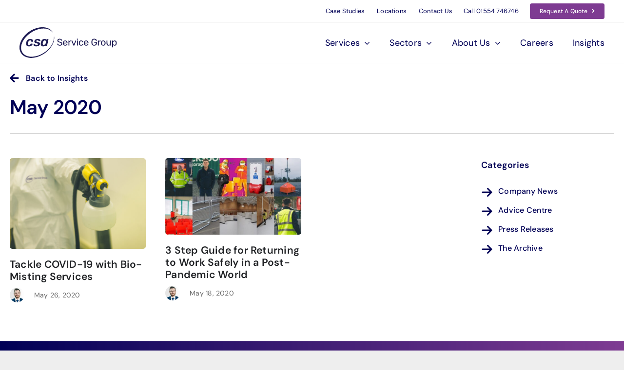

--- FILE ---
content_type: text/html; charset=UTF-8
request_url: https://csa.uk.com/2020/05/
body_size: 28353
content:
<!DOCTYPE html>
<html class="avada-html-layout-wide avada-html-header-position-top avada-html-is-archive avada-is-100-percent-template" lang="en-GB">
<head>
	<meta http-equiv="X-UA-Compatible" content="IE=edge" />
	<meta http-equiv="Content-Type" content="text/html; charset=utf-8"/>
	<meta name="viewport" content="width=device-width, initial-scale=1" />	
	<!-- Start Google Integration -->
	<!-- Start Custom Script for CookieYes integration -->
	<script>
		window.dataLayer = window.dataLayer || [];
		function gtag() {
			dataLayer.push(arguments);
		}
		gtag("consent", "default", {
			ad_storage: "denied",
			ad_user_data: "denied", 
			ad_personalization: "denied",
			analytics_storage: "denied",
			functionality_storage: "denied",
			personalization_storage: "denied",
			security_storage: "granted",
			wait_for_update: 2000,
		});
		gtag("set", "ads_data_redaction", true);
		gtag("set", "url_passthrough", false);
	</script>
	<!-- End Custom Script for CookieYes integration -->
	
	<!-- Google Tag Manager -->
	<script>(function(w,d,s,l,i){w[l]=w[l]||[];w[l].push({'gtm.start':
	new Date().getTime(),event:'gtm.js'});var f=d.getElementsByTagName(s)[0],
	j=d.createElement(s),dl=l!='dataLayer'?'&l='+l:'';j.async=true;j.src=
	'https://www.googletagmanager.com/gtm.js?id='+i+dl;f.parentNode.insertBefore(j,f);
	})(window,document,'script','dataLayer','GTM-NXCDMX8Q');</script>
	<!-- End Google Tag Manager -->
	
	<!-- End Google Integration -->

	<meta name='robots' content='noindex, follow' />
	<style>img:is([sizes="auto" i], [sizes^="auto," i]) { contain-intrinsic-size: 3000px 1500px }</style>
	<script id="cookie-law-info-gcm-var-js">
var _ckyGcm = {"status":true,"default_settings":[{"analytics":"granted","advertisement":"granted","functional":"granted","necessary":"granted","ad_user_data":"granted","ad_personalization":"granted","regions":"All"}],"wait_for_update":2000,"url_passthrough":false,"ads_data_redaction":false};
</script>
<script id="cookie-law-info-gcm-js" type="text/javascript" src="https://csa.uk.com/wp-content/plugins/cookie-law-info/lite/frontend/js/gcm.min.js" defer></script>
<script id="cookieyes" type="text/javascript" src="https://cdn-cookieyes.com/client_data/8806c5333cd8ed8c19c47cae/script.js" defer></script>
	<!-- This site is optimized with the Yoast SEO plugin v24.2 - https://yoast.com/wordpress/plugins/seo/ -->
	<title>May 2020 - CSA Service Group</title>
	<meta property="og:locale" content="en_GB" />
	<meta property="og:type" content="website" />
	<meta property="og:title" content="May 2020 - CSA Service Group" />
	<meta property="og:url" content="https://csa.uk.com/2020/05/" />
	<meta property="og:site_name" content="CSA Service Group" />
	<script type="application/ld+json" class="yoast-schema-graph">{"@context":"https://schema.org","@graph":[{"@type":"CollectionPage","@id":"https://csa.uk.com/2020/05/","url":"https://csa.uk.com/2020/05/","name":"May 2020 - CSA Service Group","isPartOf":{"@id":"https://csa.uk.com/#website"},"primaryImageOfPage":{"@id":"https://csa.uk.com/2020/05/#primaryimage"},"image":{"@id":"https://csa.uk.com/2020/05/#primaryimage"},"thumbnailUrl":"https://csa.uk.com/wp-content/uploads/2020/05/Specialist-Hygiene_2020__WEB-3.jpg","breadcrumb":{"@id":"https://csa.uk.com/2020/05/#breadcrumb"},"inLanguage":"en-GB"},{"@type":"ImageObject","inLanguage":"en-GB","@id":"https://csa.uk.com/2020/05/#primaryimage","url":"https://csa.uk.com/wp-content/uploads/2020/05/Specialist-Hygiene_2020__WEB-3.jpg","contentUrl":"https://csa.uk.com/wp-content/uploads/2020/05/Specialist-Hygiene_2020__WEB-3.jpg","width":2048,"height":1365,"caption":"Tackle COVID-19 with Bio-Misting Services from CSA Service Group"},{"@type":"BreadcrumbList","@id":"https://csa.uk.com/2020/05/#breadcrumb","itemListElement":[{"@type":"ListItem","position":1,"name":"Home","item":"https://csa.uk.com/"},{"@type":"ListItem","position":2,"name":"Archives for May 2020"}]},{"@type":"WebSite","@id":"https://csa.uk.com/#website","url":"https://csa.uk.com/","name":"CSA Service Group","description":"Recruitment, security and specialist cleaning services","publisher":{"@id":"https://csa.uk.com/#organization"},"potentialAction":[{"@type":"SearchAction","target":{"@type":"EntryPoint","urlTemplate":"https://csa.uk.com/?s={search_term_string}"},"query-input":{"@type":"PropertyValueSpecification","valueRequired":true,"valueName":"search_term_string"}}],"inLanguage":"en-GB"},{"@type":"Organization","@id":"https://csa.uk.com/#organization","name":"CSA Service Group","url":"https://csa.uk.com/","logo":{"@type":"ImageObject","inLanguage":"en-GB","@id":"https://csa.uk.com/#/schema/logo/image/","url":"https://csa.uk.com/wp-content/uploads/2024/03/CSA-Service-Group-Logo.svg","contentUrl":"https://csa.uk.com/wp-content/uploads/2024/03/CSA-Service-Group-Logo.svg","width":2869,"height":905,"caption":"CSA Service Group"},"image":{"@id":"https://csa.uk.com/#/schema/logo/image/"}}]}</script>
	<!-- / Yoast SEO plugin. -->



<link rel="alternate" type="application/rss+xml" title="CSA Service Group &raquo; Feed" href="https://csa.uk.com/feed/" />
<link rel="alternate" type="application/rss+xml" title="CSA Service Group &raquo; Comments Feed" href="https://csa.uk.com/comments/feed/" />
					<link rel="shortcut icon" href="https://csa.uk.com/wp-content/uploads/2024/07/favicon-1.svg" type="image/x-icon" />
		
					<!-- Apple Touch Icon -->
			<link rel="apple-touch-icon" sizes="180x180" href="https://csa.uk.com/wp-content/uploads/2024/07/favicon-1.svg">
		
					<!-- Android Icon -->
			<link rel="icon" sizes="192x192" href="https://csa.uk.com/wp-content/uploads/2024/07/favicon-1.svg">
		
					<!-- MS Edge Icon -->
			<meta name="msapplication-TileImage" content="https://csa.uk.com/wp-content/uploads/2024/07/favicon-1.svg">
				<link rel='stylesheet' id='child-style-css' href='https://csa.uk.com/wp-content/themes/Avada-Child-Theme/style.css?ver=6.8.3' type='text/css' media='all' />
<link data-minify="1" rel='stylesheet' id='fusion-dynamic-css-css' href='https://csa.uk.com/wp-content/cache/background-css/csa.uk.com/wp-content/cache/min/1/wp-content/uploads/fusion-styles/3df929b8a81540c12194728262009f09.min.css?ver=1764588291&wpr_t=1768454794' type='text/css' media='all' />
<link rel="https://api.w.org/" href="https://csa.uk.com/wp-json/" /><link rel="EditURI" type="application/rsd+xml" title="RSD" href="https://csa.uk.com/xmlrpc.php?rsd" />
<style type="text/css" id="css-fb-visibility">@media screen and (max-width: 640px){.fusion-no-small-visibility{display:none !important;}body .sm-text-align-center{text-align:center !important;}body .sm-text-align-left{text-align:left !important;}body .sm-text-align-right{text-align:right !important;}body .sm-flex-align-center{justify-content:center !important;}body .sm-flex-align-flex-start{justify-content:flex-start !important;}body .sm-flex-align-flex-end{justify-content:flex-end !important;}body .sm-mx-auto{margin-left:auto !important;margin-right:auto !important;}body .sm-ml-auto{margin-left:auto !important;}body .sm-mr-auto{margin-right:auto !important;}body .fusion-absolute-position-small{position:absolute;top:auto;width:100%;}.awb-sticky.awb-sticky-small{ position: sticky; top: var(--awb-sticky-offset,0); }}@media screen and (min-width: 641px) and (max-width: 1100px){.fusion-no-medium-visibility{display:none !important;}body .md-text-align-center{text-align:center !important;}body .md-text-align-left{text-align:left !important;}body .md-text-align-right{text-align:right !important;}body .md-flex-align-center{justify-content:center !important;}body .md-flex-align-flex-start{justify-content:flex-start !important;}body .md-flex-align-flex-end{justify-content:flex-end !important;}body .md-mx-auto{margin-left:auto !important;margin-right:auto !important;}body .md-ml-auto{margin-left:auto !important;}body .md-mr-auto{margin-right:auto !important;}body .fusion-absolute-position-medium{position:absolute;top:auto;width:100%;}.awb-sticky.awb-sticky-medium{ position: sticky; top: var(--awb-sticky-offset,0); }}@media screen and (min-width: 1101px){.fusion-no-large-visibility{display:none !important;}body .lg-text-align-center{text-align:center !important;}body .lg-text-align-left{text-align:left !important;}body .lg-text-align-right{text-align:right !important;}body .lg-flex-align-center{justify-content:center !important;}body .lg-flex-align-flex-start{justify-content:flex-start !important;}body .lg-flex-align-flex-end{justify-content:flex-end !important;}body .lg-mx-auto{margin-left:auto !important;margin-right:auto !important;}body .lg-ml-auto{margin-left:auto !important;}body .lg-mr-auto{margin-right:auto !important;}body .fusion-absolute-position-large{position:absolute;top:auto;width:100%;}.awb-sticky.awb-sticky-large{ position: sticky; top: var(--awb-sticky-offset,0); }}</style>		<script type="text/javascript">
			var doc = document.documentElement;
			doc.setAttribute( 'data-useragent', navigator.userAgent );
		</script>
		<noscript><style id="rocket-lazyload-nojs-css">.rll-youtube-player, [data-lazy-src]{display:none !important;}</style></noscript>
	<style id="wpr-lazyload-bg"></style><style id="wpr-lazyload-bg-exclusion"></style>
<noscript>
<style id="wpr-lazyload-bg-nostyle">:root{--wpr-bg-d4a14c45-c2e2-4f20-8e92-f43fccf3011b: url('https://csa.uk.com/wp-content/plugins/fusion-builder/assets/images/iLightbox/metro-white-skin/preloader.gif');}:root{--wpr-bg-60f1d381-0773-4e2e-97fa-72502d132aed: url('https://csa.uk.com/wp-content/plugins/fusion-builder/assets/images/iLightbox/metro-white-skin/caption-bg.png');}:root{--wpr-bg-67e387fd-6dac-4a49-933d-ff0a07a85e0c: url('https://csa.uk.com/wp-content/plugins/fusion-builder/assets/images/iLightbox/metro-white-skin/social-bg.png');}:root{--wpr-bg-a7ba0f24-393a-4c42-993b-dbd23ac090ef: url('https://csa.uk.com/wp-content/plugins/fusion-builder/assets/images/iLightbox/metro-white-skin/alert.png');}:root{--wpr-bg-9d220ae2-cc5b-4059-a73c-e8a6eecfe8dc: url('https://csa.uk.com/wp-content/plugins/fusion-builder/assets/images/iLightbox/metro-white-skin/buttons.png');}:root{--wpr-bg-4ffbd02b-c579-4d22-974c-bcf739fd8ca7: url('https://csa.uk.com/wp-content/plugins/fusion-builder/assets/images/iLightbox/metro-white-skin/thumb-overlay-play.png');}:root{--wpr-bg-2c2a53a1-736f-48af-a579-243d9aa615cb: url('https://csa.uk.com/wp-content/plugins/fusion-builder/assets/images/iLightbox/metro-white-skin/arrows_vertical.png');}:root{--wpr-bg-77a4b4fd-5a13-4878-8fef-137856e2a68e: url('https://csa.uk.com/wp-content/plugins/fusion-builder/assets/images/iLightbox/metro-white-skin/fullscreen-icon-64.png');}:root{--wpr-bg-2a3ff29a-8699-444e-953d-aec1b13238f4: url('https://csa.uk.com/wp-content/plugins/fusion-builder/assets/images/iLightbox/metro-white-skin/fullscreen-hover-icon-64.png');}:root{--wpr-bg-3668d0e7-ca4a-4285-bd1e-1a4518844ec0: url('https://csa.uk.com/wp-content/plugins/fusion-builder/assets/images/iLightbox/metro-white-skin/x-mark-icon-64.png');}:root{--wpr-bg-35a1dfef-f65e-41ae-ab69-96d0fbd7c7ed: url('https://csa.uk.com/wp-content/plugins/fusion-builder/assets/images/iLightbox/metro-white-skin/x-mark-hover-icon-64.png');}:root{--wpr-bg-146e470f-1ef3-4010-96c0-63072235bc7b: url('https://csa.uk.com/wp-content/plugins/fusion-builder/assets/images/iLightbox/metro-white-skin/arrow-next-icon-64.png');}:root{--wpr-bg-f120f457-388d-4316-bdc6-896b2516f584: url('https://csa.uk.com/wp-content/plugins/fusion-builder/assets/images/iLightbox/metro-white-skin/arrow-next-hover-icon-64.png');}:root{--wpr-bg-84c2176a-8c95-4f19-be3d-3321f17e189c: url('https://csa.uk.com/wp-content/plugins/fusion-builder/assets/images/iLightbox/metro-white-skin/arrow-next-icon-64.png');}:root{--wpr-bg-37349fd2-2b61-493e-9934-73dc6f26cec0: url('https://csa.uk.com/wp-content/plugins/fusion-builder/assets/images/iLightbox/metro-white-skin/arrow-prev-icon-64.png');}:root{--wpr-bg-02ae73f6-1153-4245-8d16-f11c769ff066: url('https://csa.uk.com/wp-content/plugins/fusion-builder/assets/images/iLightbox/metro-white-skin/arrow-prev-hover-icon-64.png');}:root{--wpr-bg-51c406a5-8b4a-4967-9a61-239124cbc49f: url('https://csa.uk.com/wp-content/plugins/fusion-builder/assets/images/iLightbox/metro-white-skin/arrow-prev-icon-64.png');}:root{--wpr-bg-c6a7fd7b-1dea-42ea-951d-ba43ef906ba5: url('https://csa.uk.com/wp-content/plugins/fusion-builder/assets/images/iLightbox/metro-white-skin/play-icon-64.png');}:root{--wpr-bg-ee0e7408-1ca8-4386-bd19-4ac24cec147f: url('https://csa.uk.com/wp-content/plugins/fusion-builder/assets/images/iLightbox/metro-white-skin/play-hover-icon-64.png');}:root{--wpr-bg-8211e366-f1a8-47bf-84b3-dbc93396de4b: url('https://csa.uk.com/wp-content/plugins/fusion-builder/assets/images/iLightbox/metro-white-skin/pause-icon-64.png');}:root{--wpr-bg-80f60792-186e-4266-a269-a8f67a9d5da9: url('https://csa.uk.com/wp-content/plugins/fusion-builder/assets/images/iLightbox/metro-white-skin/pause-hover-icon-64.png');}:root{--wpr-bg-6d9c744f-3466-473a-98aa-162dddbb075c: url('https://csa.uk.com/wp-content/plugins/fusion-builder/assets/images/iLightbox/metro-white-skin/arrows_horizontal.png');}</style>
</noscript>
<script type="application/javascript">const rocket_pairs = [{"selector":".ilightbox-loader.metro-white div","style":":root{--wpr-bg-d4a14c45-c2e2-4f20-8e92-f43fccf3011b: url('https:\/\/csa.uk.com\/wp-content\/plugins\/fusion-builder\/assets\/images\/iLightbox\/metro-white-skin\/preloader.gif');}","hash":"d4a14c45-c2e2-4f20-8e92-f43fccf3011b"},{"selector":".ilightbox-holder.metro-white .ilightbox-container .ilightbox-caption","style":":root{--wpr-bg-60f1d381-0773-4e2e-97fa-72502d132aed: url('https:\/\/csa.uk.com\/wp-content\/plugins\/fusion-builder\/assets\/images\/iLightbox\/metro-white-skin\/caption-bg.png');}","hash":"60f1d381-0773-4e2e-97fa-72502d132aed"},{"selector":".ilightbox-holder.metro-white .ilightbox-container .ilightbox-social","style":":root{--wpr-bg-67e387fd-6dac-4a49-933d-ff0a07a85e0c: url('https:\/\/csa.uk.com\/wp-content\/plugins\/fusion-builder\/assets\/images\/iLightbox\/metro-white-skin\/social-bg.png');}","hash":"67e387fd-6dac-4a49-933d-ff0a07a85e0c"},{"selector":".ilightbox-holder.metro-white .ilightbox-alert","style":":root{--wpr-bg-a7ba0f24-393a-4c42-993b-dbd23ac090ef: url('https:\/\/csa.uk.com\/wp-content\/plugins\/fusion-builder\/assets\/images\/iLightbox\/metro-white-skin\/alert.png');}","hash":"a7ba0f24-393a-4c42-993b-dbd23ac090ef"},{"selector":".ilightbox-toolbar.metro-white a","style":":root{--wpr-bg-9d220ae2-cc5b-4059-a73c-e8a6eecfe8dc: url('https:\/\/csa.uk.com\/wp-content\/plugins\/fusion-builder\/assets\/images\/iLightbox\/metro-white-skin\/buttons.png');}","hash":"9d220ae2-cc5b-4059-a73c-e8a6eecfe8dc"},{"selector":".ilightbox-thumbnails.metro-white .ilightbox-thumbnails-grid .ilightbox-thumbnail .ilightbox-thumbnail-video","style":":root{--wpr-bg-4ffbd02b-c579-4d22-974c-bcf739fd8ca7: url('https:\/\/csa.uk.com\/wp-content\/plugins\/fusion-builder\/assets\/images\/iLightbox\/metro-white-skin\/thumb-overlay-play.png');}","hash":"4ffbd02b-c579-4d22-974c-bcf739fd8ca7"},{"selector":".ilightbox-button.ilightbox-next-button.metro-white,.ilightbox-button.ilightbox-prev-button.metro-white","style":":root{--wpr-bg-2c2a53a1-736f-48af-a579-243d9aa615cb: url('https:\/\/csa.uk.com\/wp-content\/plugins\/fusion-builder\/assets\/images\/iLightbox\/metro-white-skin\/arrows_vertical.png');}","hash":"2c2a53a1-736f-48af-a579-243d9aa615cb"},{"selector":".isMobile .ilightbox-toolbar.metro-white a.ilightbox-fullscreen","style":":root{--wpr-bg-77a4b4fd-5a13-4878-8fef-137856e2a68e: url('https:\/\/csa.uk.com\/wp-content\/plugins\/fusion-builder\/assets\/images\/iLightbox\/metro-white-skin\/fullscreen-icon-64.png');}","hash":"77a4b4fd-5a13-4878-8fef-137856e2a68e"},{"selector":".isMobile .ilightbox-toolbar.metro-white a.ilightbox-fullscreen","style":":root{--wpr-bg-2a3ff29a-8699-444e-953d-aec1b13238f4: url('https:\/\/csa.uk.com\/wp-content\/plugins\/fusion-builder\/assets\/images\/iLightbox\/metro-white-skin\/fullscreen-hover-icon-64.png');}","hash":"2a3ff29a-8699-444e-953d-aec1b13238f4"},{"selector":".isMobile .ilightbox-toolbar.metro-white a.ilightbox-close","style":":root{--wpr-bg-3668d0e7-ca4a-4285-bd1e-1a4518844ec0: url('https:\/\/csa.uk.com\/wp-content\/plugins\/fusion-builder\/assets\/images\/iLightbox\/metro-white-skin\/x-mark-icon-64.png');}","hash":"3668d0e7-ca4a-4285-bd1e-1a4518844ec0"},{"selector":".isMobile .ilightbox-toolbar.metro-white a.ilightbox-close","style":":root{--wpr-bg-35a1dfef-f65e-41ae-ab69-96d0fbd7c7ed: url('https:\/\/csa.uk.com\/wp-content\/plugins\/fusion-builder\/assets\/images\/iLightbox\/metro-white-skin\/x-mark-hover-icon-64.png');}","hash":"35a1dfef-f65e-41ae-ab69-96d0fbd7c7ed"},{"selector":".isMobile .ilightbox-toolbar.metro-white a.ilightbox-next-button","style":":root{--wpr-bg-146e470f-1ef3-4010-96c0-63072235bc7b: url('https:\/\/csa.uk.com\/wp-content\/plugins\/fusion-builder\/assets\/images\/iLightbox\/metro-white-skin\/arrow-next-icon-64.png');}","hash":"146e470f-1ef3-4010-96c0-63072235bc7b"},{"selector":".isMobile .ilightbox-toolbar.metro-white a.ilightbox-next-button","style":":root{--wpr-bg-f120f457-388d-4316-bdc6-896b2516f584: url('https:\/\/csa.uk.com\/wp-content\/plugins\/fusion-builder\/assets\/images\/iLightbox\/metro-white-skin\/arrow-next-hover-icon-64.png');}","hash":"f120f457-388d-4316-bdc6-896b2516f584"},{"selector":".isMobile .ilightbox-toolbar.metro-white a.ilightbox-next-button.disabled","style":":root{--wpr-bg-84c2176a-8c95-4f19-be3d-3321f17e189c: url('https:\/\/csa.uk.com\/wp-content\/plugins\/fusion-builder\/assets\/images\/iLightbox\/metro-white-skin\/arrow-next-icon-64.png');}","hash":"84c2176a-8c95-4f19-be3d-3321f17e189c"},{"selector":".isMobile .ilightbox-toolbar.metro-white a.ilightbox-prev-button","style":":root{--wpr-bg-37349fd2-2b61-493e-9934-73dc6f26cec0: url('https:\/\/csa.uk.com\/wp-content\/plugins\/fusion-builder\/assets\/images\/iLightbox\/metro-white-skin\/arrow-prev-icon-64.png');}","hash":"37349fd2-2b61-493e-9934-73dc6f26cec0"},{"selector":".isMobile .ilightbox-toolbar.metro-white a.ilightbox-prev-button","style":":root{--wpr-bg-02ae73f6-1153-4245-8d16-f11c769ff066: url('https:\/\/csa.uk.com\/wp-content\/plugins\/fusion-builder\/assets\/images\/iLightbox\/metro-white-skin\/arrow-prev-hover-icon-64.png');}","hash":"02ae73f6-1153-4245-8d16-f11c769ff066"},{"selector":".isMobile .ilightbox-toolbar.metro-white a.ilightbox-prev-button.disabled","style":":root{--wpr-bg-51c406a5-8b4a-4967-9a61-239124cbc49f: url('https:\/\/csa.uk.com\/wp-content\/plugins\/fusion-builder\/assets\/images\/iLightbox\/metro-white-skin\/arrow-prev-icon-64.png');}","hash":"51c406a5-8b4a-4967-9a61-239124cbc49f"},{"selector":".isMobile .ilightbox-toolbar.metro-white a.ilightbox-play","style":":root{--wpr-bg-c6a7fd7b-1dea-42ea-951d-ba43ef906ba5: url('https:\/\/csa.uk.com\/wp-content\/plugins\/fusion-builder\/assets\/images\/iLightbox\/metro-white-skin\/play-icon-64.png');}","hash":"c6a7fd7b-1dea-42ea-951d-ba43ef906ba5"},{"selector":".isMobile .ilightbox-toolbar.metro-white a.ilightbox-play","style":":root{--wpr-bg-ee0e7408-1ca8-4386-bd19-4ac24cec147f: url('https:\/\/csa.uk.com\/wp-content\/plugins\/fusion-builder\/assets\/images\/iLightbox\/metro-white-skin\/play-hover-icon-64.png');}","hash":"ee0e7408-1ca8-4386-bd19-4ac24cec147f"},{"selector":".isMobile .ilightbox-toolbar.metro-white a.ilightbox-pause","style":":root{--wpr-bg-8211e366-f1a8-47bf-84b3-dbc93396de4b: url('https:\/\/csa.uk.com\/wp-content\/plugins\/fusion-builder\/assets\/images\/iLightbox\/metro-white-skin\/pause-icon-64.png');}","hash":"8211e366-f1a8-47bf-84b3-dbc93396de4b"},{"selector":".isMobile .ilightbox-toolbar.metro-white a.ilightbox-pause","style":":root{--wpr-bg-80f60792-186e-4266-a269-a8f67a9d5da9: url('https:\/\/csa.uk.com\/wp-content\/plugins\/fusion-builder\/assets\/images\/iLightbox\/metro-white-skin\/pause-hover-icon-64.png');}","hash":"80f60792-186e-4266-a269-a8f67a9d5da9"},{"selector":".ilightbox-button.ilightbox-next-button.metro-white.horizontal,.ilightbox-button.ilightbox-prev-button.metro-white.horizontal","style":":root{--wpr-bg-6d9c744f-3466-473a-98aa-162dddbb075c: url('https:\/\/csa.uk.com\/wp-content\/plugins\/fusion-builder\/assets\/images\/iLightbox\/metro-white-skin\/arrows_horizontal.png');}","hash":"6d9c744f-3466-473a-98aa-162dddbb075c"}]; const rocket_excluded_pairs = [];</script></head>

<body class="archive date wp-theme-Avada wp-child-theme-Avada-Child-Theme awb-no-sidebars fusion-image-hovers fusion-pagination-sizing fusion-button_type-flat fusion-button_span-no fusion-button_gradient-linear avada-image-rollover-circle-yes avada-image-rollover-yes avada-image-rollover-direction-left fusion-body ltr fusion-sticky-header no-tablet-sticky-header no-mobile-sticky-header no-mobile-slidingbar no-mobile-totop fusion-disable-outline fusion-sub-menu-fade mobile-logo-pos-left layout-wide-mode avada-has-boxed-modal-shadow-none layout-scroll-offset-full avada-has-zero-margin-offset-top fusion-top-header menu-text-align-center mobile-menu-design-classic fusion-show-pagination-text fusion-header-layout-v3 avada-responsive avada-footer-fx-none avada-menu-highlight-style-bar fusion-search-form-clean fusion-main-menu-search-overlay fusion-avatar-circle avada-dropdown-styles avada-blog-layout-large avada-blog-archive-layout-large avada-header-shadow-no avada-menu-icon-position-left avada-has-megamenu-shadow avada-has-mobile-menu-search avada-has-main-nav-search-icon avada-has-breadcrumb-mobile-hidden avada-has-titlebar-hide avada-header-border-color-full-transparent avada-has-pagination-width_height avada-flyout-menu-direction-fade avada-ec-views-v1" data-awb-post-id="77035">
	
	<!-- Google Tag Manager (noscript) -->
	<noscript><iframe src="https://www.googletagmanager.com/ns.html?id=GTM-NXCDMX8Q"
	height="0" width="0" style="display:none;visibility:hidden"></iframe></noscript>
	<!-- End Google Tag Manager (noscript) -->
	
		<a class="skip-link screen-reader-text" href="#content">Skip to content</a>

	<div id="boxed-wrapper">
		
		<div id="wrapper" class="fusion-wrapper">
			<div id="home" style="position:relative;top:-1px;"></div>
												<div class="fusion-tb-header"><div class="fusion-fullwidth fullwidth-box fusion-builder-row-1 fusion-flex-container has-pattern-background has-mask-background nonhundred-percent-fullwidth non-hundred-percent-height-scrolling fusion-no-large-visibility fusion-custom-z-index" style="--awb-border-sizes-bottom:1px;--awb-border-color:#dddddd;--awb-border-radius-top-left:0px;--awb-border-radius-top-right:0px;--awb-border-radius-bottom-right:0px;--awb-border-radius-bottom-left:0px;--awb-z-index:999999;--awb-padding-top:0px;--awb-padding-bottom:0px;--awb-background-color:var(--awb-color1);--awb-flex-wrap:wrap;" ><div class="fusion-builder-row fusion-row fusion-flex-align-items-stretch fusion-flex-content-wrap" style="max-width:1456px;margin-left: calc(-4% / 2 );margin-right: calc(-4% / 2 );"><div class="fusion-layout-column fusion_builder_column fusion-builder-column-0 fusion-flex-column fusion-flex-align-self-stretch" style="--awb-bg-size:cover;--awb-width-large:28%;--awb-margin-top-large:0px;--awb-spacing-right-large:6.85714285714%;--awb-margin-bottom-large:0px;--awb-spacing-left-large:6.85714285714%;--awb-width-medium:28%;--awb-order-medium:0;--awb-spacing-right-medium:6.85714285714%;--awb-spacing-left-medium:6.85714285714%;--awb-width-small:50%;--awb-order-small:0;--awb-spacing-right-small:3.84%;--awb-spacing-left-small:3.84%;" data-scroll-devices="small-visibility,medium-visibility,large-visibility"><div class="fusion-column-wrapper fusion-column-has-shadow fusion-flex-justify-content-center fusion-content-layout-column"><div class="fusion-image-element " style="text-align:left;--awb-margin-top:10px;--awb-margin-right:0px;--awb-margin-bottom:10px;--awb-margin-left:0px;--awb-max-width:200px;--awb-caption-title-font-family:var(--h2_typography-font-family);--awb-caption-title-font-weight:var(--h2_typography-font-weight);--awb-caption-title-font-style:var(--h2_typography-font-style);--awb-caption-title-size:var(--h2_typography-font-size);--awb-caption-title-transform:var(--h2_typography-text-transform);--awb-caption-title-line-height:var(--h2_typography-line-height);--awb-caption-title-letter-spacing:var(--h2_typography-letter-spacing);"><span class=" fusion-imageframe imageframe-none imageframe-1 hover-type-none skiplazyload"><a class="fusion-no-lightbox" href="https://csa.uk.com/" target="_self" aria-label="CSA Service Group Logo"><img fetchpriority="high" decoding="async" width="2869" height="905" alt="CSA Service Group Logo Blue" src="data:image/svg+xml,%3Csvg%20xmlns='http://www.w3.org/2000/svg'%20viewBox='0%200%202869%20905'%3E%3C/svg%3E" class="img-responsive wp-image-106" data-lazy-src="https://csa.uk.com/wp-content/uploads/2024/03/CSA-Service-Group-Logo.svg"/><noscript><img fetchpriority="high" decoding="async" width="2869" height="905" alt="CSA Service Group Logo Blue" src="https://csa.uk.com/wp-content/uploads/2024/03/CSA-Service-Group-Logo.svg" class="img-responsive wp-image-106"/></noscript></a></span></div></div></div><div class="fusion-layout-column fusion_builder_column fusion-builder-column-1 fusion-flex-column fusion-flex-align-self-stretch" style="--awb-bg-size:cover;--awb-width-large:72%;--awb-margin-top-large:0px;--awb-spacing-right-large:2.66666666667%;--awb-margin-bottom-large:0px;--awb-spacing-left-large:2.66666666667%;--awb-width-medium:72%;--awb-order-medium:0;--awb-spacing-right-medium:2.66666666667%;--awb-spacing-left-medium:2.66666666667%;--awb-width-small:50%;--awb-order-small:0;--awb-spacing-right-small:3.84%;--awb-spacing-left-small:3.84%;" data-scroll-devices="small-visibility,medium-visibility,large-visibility"><div class="fusion-column-wrapper fusion-column-has-shadow fusion-flex-justify-content-flex-end fusion-content-layout-row fusion-flex-align-items-center fusion-content-nowrap"><a class="fb-icon-element-1 fb-icon-element fontawesome-icon fa-phone-alt fas circle-no fusion-text-flow fusion-link" style="--awb-iconcolor:var(--awb-color5);--awb-iconcolor-hover:var(--awb-color5);--awb-font-size:24px;--awb-margin-right:30px;" href="tel:01554746746" aria-label="Link to tel:01554746746" target="_self"></a><i class="fb-icon-element-2 fb-icon-element fontawesome-icon icon-csamenu circle-no fusion-text-flow" style="--awb-iconcolor:var(--awb-color5);--awb-iconcolor-hover:var(--awb-color4);--awb-font-size:32px;--awb-margin-right:16px;" id="mobilemenu"></i></div></div></div></div><div class="fusion-fullwidth fullwidth-box fusion-builder-row-2 fusion-flex-container has-pattern-background has-mask-background nonhundred-percent-fullwidth non-hundred-percent-height-scrolling fusion-no-small-visibility fusion-no-medium-visibility fusion-custom-z-index" style="--link_hover_color: var(--awb-color4);--link_color: var(--awb-color5);--awb-border-sizes-bottom:1px;--awb-border-color:#dddddd;--awb-border-radius-top-left:0px;--awb-border-radius-top-right:0px;--awb-border-radius-bottom-right:0px;--awb-border-radius-bottom-left:0px;--awb-z-index:9999999;--awb-padding-right:40px;--awb-padding-left:40px;--awb-padding-right-medium:20px;--awb-padding-left-medium:20px;--awb-background-color:var(--awb-color1);--awb-flex-wrap:wrap;" ><div class="fusion-builder-row fusion-row fusion-flex-align-items-flex-start fusion-flex-content-wrap" style="max-width:1456px;margin-left: calc(-4% / 2 );margin-right: calc(-4% / 2 );"><div class="fusion-layout-column fusion_builder_column fusion-builder-column-2 fusion_builder_column_1_1 1_1 fusion-flex-column fusion-flex-align-self-stretch" style="--awb-bg-size:cover;--awb-width-large:100%;--awb-margin-top-large:0px;--awb-spacing-right-large:1.92%;--awb-margin-bottom-large:0px;--awb-spacing-left-large:1.92%;--awb-width-medium:100%;--awb-order-medium:0;--awb-spacing-right-medium:1.92%;--awb-spacing-left-medium:1.92%;--awb-width-small:100%;--awb-order-small:0;--awb-spacing-right-small:1.92%;--awb-spacing-left-small:1.92%;" data-scroll-devices="small-visibility,medium-visibility,large-visibility"><div class="fusion-column-wrapper fusion-column-has-shadow fusion-flex-justify-content-flex-end fusion-content-layout-row fusion-flex-align-items-center"><nav class="awb-menu awb-menu_row awb-menu_em-hover mobile-mode-collapse-to-button awb-menu_icons-left awb-menu_dc-yes mobile-trigger-fullwidth-off awb-menu_mobile-toggle awb-menu_indent-left mobile-size-full-absolute loading mega-menu-loading awb-menu_desktop awb-menu_dropdown awb-menu_expand-right awb-menu_transition-fade" style="--awb-font-size:13px;--awb-min-height:45px;--awb-gap:25px;--awb-justify-content:flex-end;--awb-items-padding-top:3px;--awb-items-padding-bottom:0px;--awb-border-color:rgba(126,59,146,0);--awb-border-bottom:3px;--awb-color:var(--awb-color5);--awb-active-color:var(--awb-color4);--awb-active-border-bottom:3px;--awb-active-border-color:var(--awb-color4);--awb-submenu-color:var(--awb-color5);--awb-submenu-border-radius-bottom-right:10px;--awb-submenu-border-radius-bottom-left:10px;--awb-submenu-active-bg:var(--awb-color4);--awb-submenu-active-color:var(--awb-color1);--awb-main-justify-content:flex-start;--awb-mobile-justify:flex-start;--awb-mobile-caret-left:auto;--awb-mobile-caret-right:0;--awb-box-shadow:0px 5px 5px 0px rgba(33,35,38,0.15);;--awb-fusion-font-family-typography:&quot;DM Sans&quot;;--awb-fusion-font-style-typography:normal;--awb-fusion-font-weight-typography:400;--awb-fusion-font-family-submenu-typography:&quot;DM Sans&quot;;--awb-fusion-font-style-submenu-typography:normal;--awb-fusion-font-weight-submenu-typography:500;--awb-fusion-font-family-mobile-typography:inherit;--awb-fusion-font-style-mobile-typography:normal;--awb-fusion-font-weight-mobile-typography:400;" aria-label="Top Menu" data-breakpoint="1100" data-count="0" data-transition-type="fade" data-transition-time="300" data-expand="right"><button type="button" class="awb-menu__m-toggle awb-menu__m-toggle_no-text" aria-expanded="false" aria-controls="menu-top-menu"><span class="awb-menu__m-toggle-inner"><span class="collapsed-nav-text"><span class="screen-reader-text">Toggle Navigation</span></span><span class="awb-menu__m-collapse-icon awb-menu__m-collapse-icon_no-text"><span class="awb-menu__m-collapse-icon-open awb-menu__m-collapse-icon-open_no-text icon-csamenu"></span><span class="awb-menu__m-collapse-icon-close awb-menu__m-collapse-icon-close_no-text icon-csaclose"></span></span></span></button><ul id="menu-top-menu" class="fusion-menu awb-menu__main-ul awb-menu__main-ul_row"><li  id="menu-item-532"  class="menu-item menu-item-type-post_type menu-item-object-page menu-item-532 awb-menu__li awb-menu__main-li awb-menu__main-li_regular"  data-item-id="532"><span class="awb-menu__main-background-default awb-menu__main-background-default_fade"></span><span class="awb-menu__main-background-active awb-menu__main-background-active_fade"></span><a  href="https://csa.uk.com/case-studies/" class="awb-menu__main-a awb-menu__main-a_regular"><span class="menu-text">Case Studies</span></a></li><li  id="menu-item-496"  class="menu-item menu-item-type-post_type menu-item-object-page menu-item-496 awb-menu__li awb-menu__main-li awb-menu__main-li_regular"  data-item-id="496"><span class="awb-menu__main-background-default awb-menu__main-background-default_fade"></span><span class="awb-menu__main-background-active awb-menu__main-background-active_fade"></span><a  href="https://csa.uk.com/locations/" class="awb-menu__main-a awb-menu__main-a_regular"><span class="menu-text">Locations</span></a></li><li  id="menu-item-500"  class="menu-item menu-item-type-post_type menu-item-object-page menu-item-500 awb-menu__li awb-menu__main-li awb-menu__main-li_regular"  data-item-id="500"><span class="awb-menu__main-background-default awb-menu__main-background-default_fade"></span><span class="awb-menu__main-background-active awb-menu__main-background-active_fade"></span><a  href="https://csa.uk.com/contact-us/" class="awb-menu__main-a awb-menu__main-a_regular"><span class="menu-text">Contact Us</span></a></li></ul></nav><div class="fusion-text fusion-text-1 fusion-text-no-margin" style="--awb-font-size:13px;--awb-text-color:var(--awb-color5);--awb-margin-right:23px;--awb-margin-left:23px;--awb-text-font-family:&quot;DM Sans&quot;;--awb-text-font-style:normal;--awb-text-font-weight:400;"><p>Call <a href="tel:01554746746">01554 746746</a></p>
</div><div ><a class="fusion-button button-flat button-small button-default fusion-button-default button-1 fusion-button-default-span fusion-button-default-type" target="_self" href="https://csa.uk.com/request-a-quote/"><span class="fusion-button-text">Request A Quote</span><i class="fa-angle-right fas button-icon-right" aria-hidden="true"></i></a></div></div></div></div></div><div class="fusion-fullwidth fullwidth-box fusion-builder-row-3 fusion-flex-container has-pattern-background has-mask-background nonhundred-percent-fullwidth non-hundred-percent-height-scrolling fusion-no-small-visibility fusion-no-medium-visibility fusion-custom-z-index" style="--awb-border-sizes-bottom:1px;--awb-border-color:#dddddd;--awb-border-radius-top-left:0px;--awb-border-radius-top-right:0px;--awb-border-radius-bottom-right:0px;--awb-border-radius-bottom-left:0px;--awb-z-index:999999;--awb-padding-top:0px;--awb-padding-right:40px;--awb-padding-bottom:0px;--awb-padding-left:40px;--awb-padding-right-medium:20px;--awb-padding-left-medium:20px;--awb-background-color:var(--awb-color1);--awb-flex-wrap:wrap;" ><div class="fusion-builder-row fusion-row fusion-flex-align-items-stretch fusion-flex-content-wrap" style="max-width:1456px;margin-left: calc(-4% / 2 );margin-right: calc(-4% / 2 );"><div class="fusion-layout-column fusion_builder_column fusion-builder-column-3 fusion-flex-column fusion-flex-align-self-stretch" style="--awb-bg-size:cover;--awb-width-large:28%;--awb-margin-top-large:0px;--awb-spacing-right-large:6.85714285714%;--awb-margin-bottom-large:0px;--awb-spacing-left-large:6.85714285714%;--awb-width-medium:28%;--awb-order-medium:0;--awb-spacing-right-medium:6.85714285714%;--awb-spacing-left-medium:6.85714285714%;--awb-width-small:100%;--awb-order-small:0;--awb-spacing-right-small:1.92%;--awb-spacing-left-small:1.92%;" data-scroll-devices="small-visibility,medium-visibility,large-visibility"><div class="fusion-column-wrapper fusion-column-has-shadow fusion-flex-justify-content-center fusion-content-layout-column"><div class="fusion-image-element " style="text-align:left;--awb-margin-top:10px;--awb-margin-right:0px;--awb-margin-bottom:10px;--awb-margin-left:0px;--awb-max-width:200px;--awb-caption-title-font-family:var(--h2_typography-font-family);--awb-caption-title-font-weight:var(--h2_typography-font-weight);--awb-caption-title-font-style:var(--h2_typography-font-style);--awb-caption-title-size:var(--h2_typography-font-size);--awb-caption-title-transform:var(--h2_typography-text-transform);--awb-caption-title-line-height:var(--h2_typography-line-height);--awb-caption-title-letter-spacing:var(--h2_typography-letter-spacing);"><span class=" fusion-imageframe imageframe-none imageframe-2 hover-type-none skiplazyload"><a class="fusion-no-lightbox" href="https://csa.uk.com/" target="_self" aria-label="CSA Service Group Logo"><img decoding="async" width="2869" height="905" alt="CSA Service Group Logo Blue" src="data:image/svg+xml,%3Csvg%20xmlns='http://www.w3.org/2000/svg'%20viewBox='0%200%202869%20905'%3E%3C/svg%3E" class="img-responsive wp-image-106" data-lazy-src="https://csa.uk.com/wp-content/uploads/2024/03/CSA-Service-Group-Logo.svg"/><noscript><img decoding="async" width="2869" height="905" alt="CSA Service Group Logo Blue" src="https://csa.uk.com/wp-content/uploads/2024/03/CSA-Service-Group-Logo.svg" class="img-responsive wp-image-106"/></noscript></a></span></div></div></div><div class="fusion-layout-column fusion_builder_column fusion-builder-column-4 fusion-flex-column fusion-flex-align-self-stretch" style="--awb-bg-size:cover;--awb-width-large:72%;--awb-margin-top-large:0px;--awb-spacing-right-large:2.66666666667%;--awb-margin-bottom-large:0px;--awb-spacing-left-large:2.66666666667%;--awb-width-medium:72%;--awb-order-medium:0;--awb-spacing-right-medium:2.66666666667%;--awb-spacing-left-medium:2.66666666667%;--awb-width-small:100%;--awb-order-small:0;--awb-spacing-right-small:1.92%;--awb-spacing-left-small:1.92%;" data-scroll-devices="small-visibility,medium-visibility,large-visibility"><div class="fusion-column-wrapper fusion-column-has-shadow fusion-flex-justify-content-center fusion-content-layout-column fusion-content-nowrap"><nav class="awb-menu awb-menu_row awb-menu_em-hover mobile-mode-collapse-to-button awb-menu_icons-left awb-menu_dc-yes mobile-trigger-fullwidth-off awb-menu_mobile-toggle awb-menu_indent-left mobile-size-full-absolute loading mega-menu-loading awb-menu_desktop awb-menu_dropdown awb-menu_expand-right awb-menu_transition-fade" style="--awb-font-size:18px;--awb-gap:40px;--awb-justify-content:flex-end;--awb-items-padding-top:10px;--awb-items-padding-bottom:10px;--awb-border-color:rgba(126,59,146,0);--awb-color:var(--awb-color5);--awb-active-color:var(--awb-color4);--awb-active-border-color:var(--awb-color4);--awb-submenu-color:var(--awb-color5);--awb-submenu-border-radius-bottom-right:10px;--awb-submenu-border-radius-bottom-left:10px;--awb-submenu-active-bg:var(--awb-color4);--awb-submenu-active-color:var(--awb-color1);--awb-main-justify-content:flex-start;--awb-mobile-justify:flex-start;--awb-mobile-caret-left:auto;--awb-mobile-caret-right:0;--awb-fusion-font-family-typography:&quot;DM Sans&quot;;--awb-fusion-font-style-typography:normal;--awb-fusion-font-weight-typography:400;--awb-fusion-font-family-submenu-typography:&quot;DM Sans&quot;;--awb-fusion-font-style-submenu-typography:normal;--awb-fusion-font-weight-submenu-typography:500;--awb-fusion-font-family-mobile-typography:inherit;--awb-fusion-font-style-mobile-typography:normal;--awb-fusion-font-weight-mobile-typography:400;" aria-label="Main Menu" data-breakpoint="1100" data-count="1" data-transition-type="fade" data-transition-time="300" data-expand="right"><ul id="menu-main-menu" class="fusion-menu awb-menu__main-ul awb-menu__main-ul_row"><li  id="menu-item-502"  class="menu-item menu-item-type-post_type menu-item-object-page menu-item-has-children menu-item-502 awb-menu__li awb-menu__main-li awb-menu__main-li_regular"  data-item-id="502"><span class="awb-menu__main-background-default awb-menu__main-background-default_fade"></span><span class="awb-menu__main-background-active awb-menu__main-background-active_fade"></span><a  href="https://csa.uk.com/services/" class="awb-menu__main-a awb-menu__main-a_regular"><span class="menu-text">Services</span><span class="awb-menu__open-nav-submenu-hover"></span></a><button type="button" aria-label="Open submenu of Services" aria-expanded="false" class="awb-menu__open-nav-submenu_mobile awb-menu__open-nav-submenu_main"></button><div class="awb-menu__mega-wrap" id="awb-mega-menu-520" data-width="site_width" style="--awb-megamenu-width:var(--site_width)"><div class="fusion-fullwidth fullwidth-box fusion-builder-row-3-1 fusion-flex-container has-pattern-background has-mask-background servicesmegamenu nonhundred-percent-fullwidth non-hundred-percent-height-scrolling" style="--link_color: var(--awb-color5);--awb-border-radius-top-left:0px;--awb-border-radius-top-right:0px;--awb-border-radius-bottom-right:5px;--awb-border-radius-bottom-left:5px;--awb-overflow:hidden;--awb-padding-top:30px;--awb-padding-right:4%;--awb-padding-bottom:25px;--awb-padding-left:4%;--awb-margin-top:-3px;--awb-background-color:var(--awb-color1);--awb-flex-wrap:wrap;--awb-box-shadow:0px 5px 5px 0px rgba(33,35,38,0.2);" ><div class="fusion-builder-row fusion-row fusion-flex-align-items-stretch fusion-flex-justify-content-center fusion-flex-content-wrap" style="max-width:1456px;margin-left: calc(-4% / 2 );margin-right: calc(-4% / 2 );"><div class="fusion-layout-column fusion_builder_column fusion-builder-column-5 fusion_builder_column_1_4 1_4 fusion-flex-column fusion-flex-align-self-stretch" style="--awb-bg-size:cover;--awb-width-large:25%;--awb-margin-top-large:0px;--awb-spacing-right-large:7.68%;--awb-margin-bottom-large:0px;--awb-spacing-left-large:7.68%;--awb-width-medium:25%;--awb-order-medium:0;--awb-spacing-right-medium:7.68%;--awb-spacing-left-medium:7.68%;--awb-width-small:100%;--awb-order-small:0;--awb-spacing-right-small:1.92%;--awb-spacing-left-small:1.92%;" data-scroll-devices="small-visibility,medium-visibility,large-visibility"><div class="fusion-column-wrapper fusion-column-has-shadow fusion-flex-justify-content-flex-start fusion-content-layout-column"><div class="fusion-title title fusion-title-1 fusion-sep-none fusion-title-text fusion-title-size-div" style="--awb-margin-top:0px;--awb-margin-bottom:20px;--awb-margin-top-small:0px;--awb-margin-bottom-small:30px;--awb-font-size:18px;"><div class="fusion-title-heading title-heading-left title-heading-tag" style="font-family:&quot;DM Sans&quot;;font-style:normal;font-weight:600;margin:0;font-size:1em;"><a href="/services/security/" class="awb-custom-text-color awb-custom-text-hover-color" target="_self">Security Services</a></div></div><nav class="awb-menu awb-menu_column awb-menu_em-hover mobile-mode-collapse-to-button awb-menu_icons-left awb-menu_dc-yes mobile-trigger-fullwidth-off awb-menu_mobile-toggle awb-menu_indent-left mobile-size-full-absolute loading mega-menu-loading awb-menu_desktop awb-menu_dropdown awb-menu_expand-right awb-menu_transition-fade servicemenu" style="--awb-margin-bottom:30px;--awb-items-padding-top:7px;--awb-items-padding-bottom:7px;--awb-items-padding-left:35px;--awb-color:var(--awb-color5);--awb-active-color:var(--awb-color5);--awb-main-justify-content:flex-start;--awb-mobile-justify:flex-start;--awb-mobile-caret-left:auto;--awb-mobile-caret-right:0;--awb-fusion-font-family-typography:&quot;DM Sans&quot;;--awb-fusion-font-style-typography:normal;--awb-fusion-font-weight-typography:500;--awb-fusion-font-family-submenu-typography:inherit;--awb-fusion-font-style-submenu-typography:normal;--awb-fusion-font-weight-submenu-typography:400;--awb-fusion-font-family-mobile-typography:inherit;--awb-fusion-font-style-mobile-typography:normal;--awb-fusion-font-weight-mobile-typography:400;" aria-label="Security" data-breakpoint="0" data-count="1" data-transition-type="fade" data-transition-time="300" data-expand="right"><ul id="menu-security" class="fusion-menu awb-menu__main-ul awb-menu__main-ul_column"><li  id="menu-item-143"  class="menu-item menu-item-type-post_type menu-item-object-services menu-item-143 awb-menu__li awb-menu__main-li awb-menu__main-li_regular"  data-item-id="143"><span class="awb-menu__main-background-default awb-menu__main-background-default_fade"></span><span class="awb-menu__main-background-active awb-menu__main-background-active_fade"></span><a  href="https://csa.uk.com/services/security/alarm-response-key-holding/" class="awb-menu__main-a awb-menu__main-a_regular"><span class="menu-text">Alarm Response &#038; Key Holding</span></a></li><li  id="menu-item-144"  class="menu-item menu-item-type-post_type menu-item-object-services menu-item-144 awb-menu__li awb-menu__main-li awb-menu__main-li_regular"  data-item-id="144"><span class="awb-menu__main-background-default awb-menu__main-background-default_fade"></span><span class="awb-menu__main-background-active awb-menu__main-background-active_fade"></span><a  href="https://csa.uk.com/services/security/cctv-camera-systems/" class="awb-menu__main-a awb-menu__main-a_regular"><span class="menu-text">CCTV Camera Systems</span></a></li><li  id="menu-item-147"  class="menu-item menu-item-type-post_type menu-item-object-services menu-item-147 awb-menu__li awb-menu__main-li awb-menu__main-li_regular"  data-item-id="147"><span class="awb-menu__main-background-default awb-menu__main-background-default_fade"></span><span class="awb-menu__main-background-active awb-menu__main-background-active_fade"></span><a  href="https://csa.uk.com/services/security/security-guards/" class="awb-menu__main-a awb-menu__main-a_regular"><span class="menu-text">Security Guards</span></a></li><li  id="menu-item-145"  class="menu-item menu-item-type-post_type menu-item-object-services menu-item-145 awb-menu__li awb-menu__main-li awb-menu__main-li_regular"  data-item-id="145"><span class="awb-menu__main-background-default awb-menu__main-background-default_fade"></span><span class="awb-menu__main-background-active awb-menu__main-background-active_fade"></span><a  href="https://csa.uk.com/services/security/front-of-house-concierge/" class="awb-menu__main-a awb-menu__main-a_regular"><span class="menu-text">Front of House &#038; Concierge</span></a></li><li  id="menu-item-146"  class="menu-item menu-item-type-post_type menu-item-object-services menu-item-146 awb-menu__li awb-menu__main-li awb-menu__main-li_regular"  data-item-id="146"><span class="awb-menu__main-background-default awb-menu__main-background-default_fade"></span><span class="awb-menu__main-background-active awb-menu__main-background-active_fade"></span><a  href="https://csa.uk.com/services/security/mobile-patrol/" class="awb-menu__main-a awb-menu__main-a_regular"><span class="menu-text">Mobile Patrol</span></a></li><li  id="menu-item-221"  class="menu-item menu-item-type-post_type menu-item-object-page menu-item-221 awb-menu__li awb-menu__main-li awb-menu__main-li_regular"  data-item-id="221"><span class="awb-menu__main-background-default awb-menu__main-background-default_fade"></span><span class="awb-menu__main-background-active awb-menu__main-background-active_fade"></span><a  href="https://csa.uk.com/security-faqs/" class="awb-menu__main-a awb-menu__main-a_regular"><span class="menu-text">Security FAQs</span></a></li></ul></nav></div></div><div class="fusion-layout-column fusion_builder_column fusion-builder-column-6 fusion_builder_column_1_4 1_4 fusion-flex-column fusion-flex-align-self-stretch" style="--awb-bg-size:cover;--awb-width-large:25%;--awb-margin-top-large:0px;--awb-spacing-right-large:7.68%;--awb-margin-bottom-large:0px;--awb-spacing-left-large:7.68%;--awb-width-medium:25%;--awb-order-medium:0;--awb-spacing-right-medium:7.68%;--awb-spacing-left-medium:7.68%;--awb-width-small:100%;--awb-order-small:0;--awb-spacing-right-small:1.92%;--awb-spacing-left-small:1.92%;" data-scroll-devices="small-visibility,medium-visibility,large-visibility"><div class="fusion-column-wrapper fusion-column-has-shadow fusion-flex-justify-content-flex-start fusion-content-layout-column"><div class="fusion-title title fusion-title-2 fusion-sep-none fusion-title-text fusion-title-size-div" style="--awb-margin-top:0px;--awb-margin-bottom:20px;--awb-margin-top-small:0px;--awb-margin-bottom-small:30px;--awb-font-size:18px;"><div class="fusion-title-heading title-heading-left title-heading-tag" style="font-family:&quot;DM Sans&quot;;font-style:normal;font-weight:600;margin:0;font-size:1em;"><a href="/services/cleaning/" class="awb-custom-text-color awb-custom-text-hover-color" target="_self">Cleaning Services</a></div></div><nav class="awb-menu awb-menu_column awb-menu_em-hover mobile-mode-collapse-to-button awb-menu_icons-left awb-menu_dc-yes mobile-trigger-fullwidth-off awb-menu_mobile-toggle awb-menu_indent-left mobile-size-full-absolute loading mega-menu-loading awb-menu_desktop awb-menu_dropdown awb-menu_expand-right awb-menu_transition-fade servicemenu" style="--awb-margin-bottom:30px;--awb-items-padding-top:7px;--awb-items-padding-bottom:7px;--awb-items-padding-left:35px;--awb-color:var(--awb-color5);--awb-active-color:var(--awb-color5);--awb-main-justify-content:flex-start;--awb-mobile-justify:flex-start;--awb-mobile-caret-left:auto;--awb-mobile-caret-right:0;--awb-fusion-font-family-typography:&quot;DM Sans&quot;;--awb-fusion-font-style-typography:normal;--awb-fusion-font-weight-typography:500;--awb-fusion-font-family-submenu-typography:inherit;--awb-fusion-font-style-submenu-typography:normal;--awb-fusion-font-weight-submenu-typography:400;--awb-fusion-font-family-mobile-typography:inherit;--awb-fusion-font-style-mobile-typography:normal;--awb-fusion-font-weight-mobile-typography:400;" aria-label="Cleaning" data-breakpoint="0" data-count="2" data-transition-type="fade" data-transition-time="300" data-expand="right"><ul id="menu-cleaning" class="fusion-menu awb-menu__main-ul awb-menu__main-ul_column"><li  id="menu-item-148"  class="menu-item menu-item-type-post_type menu-item-object-services menu-item-148 awb-menu__li awb-menu__main-li awb-menu__main-li_regular"  data-item-id="148"><span class="awb-menu__main-background-default awb-menu__main-background-default_fade"></span><span class="awb-menu__main-background-active awb-menu__main-background-active_fade"></span><a  href="https://csa.uk.com/services/cleaning/commercial-cleaning/" class="awb-menu__main-a awb-menu__main-a_regular"><span class="menu-text">Commercial Cleaning</span></a></li><li  id="menu-item-149"  class="menu-item menu-item-type-post_type menu-item-object-services menu-item-149 awb-menu__li awb-menu__main-li awb-menu__main-li_regular"  data-item-id="149"><span class="awb-menu__main-background-default awb-menu__main-background-default_fade"></span><span class="awb-menu__main-background-active awb-menu__main-background-active_fade"></span><a  href="https://csa.uk.com/services/cleaning/industrial-cleaning/" class="awb-menu__main-a awb-menu__main-a_regular"><span class="menu-text">Industrial Cleaning</span></a></li><li  id="menu-item-150"  class="menu-item menu-item-type-post_type menu-item-object-services menu-item-150 awb-menu__li awb-menu__main-li awb-menu__main-li_regular"  data-item-id="150"><span class="awb-menu__main-background-default awb-menu__main-background-default_fade"></span><span class="awb-menu__main-background-active awb-menu__main-background-active_fade"></span><a  href="https://csa.uk.com/services/cleaning/outsourced-hygiene/" class="awb-menu__main-a awb-menu__main-a_regular"><span class="menu-text">Outsourced Hygiene</span></a></li><li  id="menu-item-223"  class="menu-item menu-item-type-post_type menu-item-object-page menu-item-223 awb-menu__li awb-menu__main-li awb-menu__main-li_regular"  data-item-id="223"><span class="awb-menu__main-background-default awb-menu__main-background-default_fade"></span><span class="awb-menu__main-background-active awb-menu__main-background-active_fade"></span><a  href="https://csa.uk.com/cleaning-faqs/" class="awb-menu__main-a awb-menu__main-a_regular"><span class="menu-text">Cleaning FAQs</span></a></li></ul></nav></div></div><div class="fusion-layout-column fusion_builder_column fusion-builder-column-7 fusion_builder_column_1_4 1_4 fusion-flex-column fusion-flex-align-self-stretch" style="--awb-bg-size:cover;--awb-width-large:25%;--awb-margin-top-large:0px;--awb-spacing-right-large:7.68%;--awb-margin-bottom-large:0px;--awb-spacing-left-large:7.68%;--awb-width-medium:25%;--awb-order-medium:0;--awb-spacing-right-medium:7.68%;--awb-spacing-left-medium:7.68%;--awb-width-small:100%;--awb-order-small:0;--awb-spacing-right-small:1.92%;--awb-spacing-left-small:1.92%;" data-scroll-devices="small-visibility,medium-visibility,large-visibility"><div class="fusion-column-wrapper fusion-column-has-shadow fusion-flex-justify-content-flex-start fusion-content-layout-column"><div class="fusion-title title fusion-title-3 fusion-sep-none fusion-title-text fusion-title-size-div" style="--awb-margin-top:0px;--awb-margin-bottom:20px;--awb-margin-top-small:0px;--awb-margin-bottom-small:30px;--awb-font-size:18px;"><div class="fusion-title-heading title-heading-left title-heading-tag" style="font-family:&quot;DM Sans&quot;;font-style:normal;font-weight:600;margin:0;font-size:1em;"><a href="/services/specialist-hygiene/" class="awb-custom-text-color awb-custom-text-hover-color" target="_self">Specialist Hygiene</a></div></div><nav class="awb-menu awb-menu_column awb-menu_em-hover mobile-mode-collapse-to-button awb-menu_icons-left awb-menu_dc-yes mobile-trigger-fullwidth-off awb-menu_mobile-toggle awb-menu_indent-left mobile-size-full-absolute loading mega-menu-loading awb-menu_desktop awb-menu_dropdown awb-menu_expand-right awb-menu_transition-fade servicemenu" style="--awb-margin-bottom:30px;--awb-items-padding-top:7px;--awb-items-padding-bottom:7px;--awb-items-padding-left:35px;--awb-color:var(--awb-color5);--awb-active-color:var(--awb-color5);--awb-main-justify-content:flex-start;--awb-mobile-justify:flex-start;--awb-mobile-caret-left:auto;--awb-mobile-caret-right:0;--awb-fusion-font-family-typography:&quot;DM Sans&quot;;--awb-fusion-font-style-typography:normal;--awb-fusion-font-weight-typography:500;--awb-fusion-font-family-submenu-typography:inherit;--awb-fusion-font-style-submenu-typography:normal;--awb-fusion-font-weight-submenu-typography:400;--awb-fusion-font-family-mobile-typography:inherit;--awb-fusion-font-style-mobile-typography:normal;--awb-fusion-font-weight-mobile-typography:400;" aria-label="Specialist Hygiene" data-breakpoint="0" data-count="3" data-transition-type="fade" data-transition-time="300" data-expand="right"><ul id="menu-specialist-hygiene" class="fusion-menu awb-menu__main-ul awb-menu__main-ul_column"><li  id="menu-item-521"  class="menu-item menu-item-type-post_type menu-item-object-services menu-item-521 awb-menu__li awb-menu__main-li awb-menu__main-li_regular"  data-item-id="521"><span class="awb-menu__main-background-default awb-menu__main-background-default_fade"></span><span class="awb-menu__main-background-active awb-menu__main-background-active_fade"></span><a  href="https://csa.uk.com/services/specialist-hygiene/builders-cleaning/" class="awb-menu__main-a awb-menu__main-a_regular"><span class="menu-text">Builders Cleaning</span></a></li><li  id="menu-item-522"  class="menu-item menu-item-type-post_type menu-item-object-services menu-item-522 awb-menu__li awb-menu__main-li awb-menu__main-li_regular"  data-item-id="522"><span class="awb-menu__main-background-default awb-menu__main-background-default_fade"></span><span class="awb-menu__main-background-active awb-menu__main-background-active_fade"></span><a  href="https://csa.uk.com/services/specialist-hygiene/gutter-cleaning/" class="awb-menu__main-a awb-menu__main-a_regular"><span class="menu-text">Gutter Cleaning</span></a></li><li  id="menu-item-523"  class="menu-item menu-item-type-post_type menu-item-object-services menu-item-523 awb-menu__li awb-menu__main-li awb-menu__main-li_regular"  data-item-id="523"><span class="awb-menu__main-background-default awb-menu__main-background-default_fade"></span><span class="awb-menu__main-background-active awb-menu__main-background-active_fade"></span><a  href="https://csa.uk.com/services/specialist-hygiene/cladding-cleaning/" class="awb-menu__main-a awb-menu__main-a_regular"><span class="menu-text">Cladding Cleaning</span></a></li><li  id="menu-item-524"  class="menu-item menu-item-type-post_type menu-item-object-services menu-item-524 awb-menu__li awb-menu__main-li awb-menu__main-li_regular"  data-item-id="524"><span class="awb-menu__main-background-default awb-menu__main-background-default_fade"></span><span class="awb-menu__main-background-active awb-menu__main-background-active_fade"></span><a  href="https://csa.uk.com/services/specialist-hygiene/window-cleaning/" class="awb-menu__main-a awb-menu__main-a_regular"><span class="menu-text">Window Cleaning</span></a></li><li  id="menu-item-525"  class="menu-item menu-item-type-post_type menu-item-object-services menu-item-525 awb-menu__li awb-menu__main-li awb-menu__main-li_regular"  data-item-id="525"><span class="awb-menu__main-background-default awb-menu__main-background-default_fade"></span><span class="awb-menu__main-background-active awb-menu__main-background-active_fade"></span><a  href="https://csa.uk.com/services/specialist-hygiene/high-level-cleaning/" class="awb-menu__main-a awb-menu__main-a_regular"><span class="menu-text">High Level Cleaning</span></a></li></ul></nav></div></div><div class="fusion-layout-column fusion_builder_column fusion-builder-column-8 fusion_builder_column_1_4 1_4 fusion-flex-column" style="--awb-bg-size:cover;--awb-width-large:25%;--awb-margin-top-large:0px;--awb-spacing-right-large:7.68%;--awb-margin-bottom-large:0px;--awb-spacing-left-large:7.68%;--awb-width-medium:25%;--awb-order-medium:0;--awb-spacing-right-medium:7.68%;--awb-spacing-left-medium:7.68%;--awb-width-small:100%;--awb-order-small:0;--awb-spacing-right-small:1.92%;--awb-spacing-left-small:1.92%;" data-scroll-devices="small-visibility,medium-visibility,large-visibility"><div class="fusion-column-wrapper fusion-column-has-shadow fusion-flex-justify-content-flex-start fusion-content-layout-column"><div class="fusion-title title fusion-title-4 fusion-sep-none fusion-title-text fusion-title-size-div" style="--awb-margin-top:0px;--awb-margin-bottom:20px;--awb-margin-top-small:0px;--awb-margin-bottom-small:30px;--awb-font-size:18px;"><div class="fusion-title-heading title-heading-left title-heading-tag" style="font-family:&quot;DM Sans&quot;;font-style:normal;font-weight:600;margin:0;font-size:1em;"><a href="/services/recruitment/" class="awb-custom-text-color awb-custom-text-hover-color" target="_self">Recruitment Services</a></div></div><nav class="awb-menu awb-menu_column awb-menu_em-hover mobile-mode-collapse-to-button awb-menu_icons-left awb-menu_dc-yes mobile-trigger-fullwidth-off awb-menu_mobile-toggle awb-menu_indent-left mobile-size-full-absolute loading mega-menu-loading awb-menu_desktop awb-menu_dropdown awb-menu_expand-right awb-menu_transition-fade servicemenu" style="--awb-margin-bottom:30px;--awb-items-padding-top:7px;--awb-items-padding-bottom:7px;--awb-items-padding-left:35px;--awb-color:var(--awb-color5);--awb-active-color:var(--awb-color5);--awb-main-justify-content:flex-start;--awb-mobile-justify:flex-start;--awb-mobile-caret-left:auto;--awb-mobile-caret-right:0;--awb-fusion-font-family-typography:&quot;DM Sans&quot;;--awb-fusion-font-style-typography:normal;--awb-fusion-font-weight-typography:500;--awb-fusion-font-family-submenu-typography:inherit;--awb-fusion-font-style-submenu-typography:normal;--awb-fusion-font-weight-submenu-typography:400;--awb-fusion-font-family-mobile-typography:inherit;--awb-fusion-font-style-mobile-typography:normal;--awb-fusion-font-weight-mobile-typography:400;" aria-label="Recruitment" data-breakpoint="0" data-count="4" data-transition-type="fade" data-transition-time="300" data-expand="right"><ul id="menu-recruitment" class="fusion-menu awb-menu__main-ul awb-menu__main-ul_column"><li  id="menu-item-152"  class="menu-item menu-item-type-post_type menu-item-object-services menu-item-152 awb-menu__li awb-menu__main-li awb-menu__main-li_regular"  data-item-id="152"><span class="awb-menu__main-background-default awb-menu__main-background-default_fade"></span><span class="awb-menu__main-background-active awb-menu__main-background-active_fade"></span><a  href="https://csa.uk.com/services/recruitment/managed-services/" class="awb-menu__main-a awb-menu__main-a_regular"><span class="menu-text">Managed Services</span></a></li><li  id="menu-item-153"  class="menu-item menu-item-type-post_type menu-item-object-services menu-item-153 awb-menu__li awb-menu__main-li awb-menu__main-li_regular"  data-item-id="153"><span class="awb-menu__main-background-default awb-menu__main-background-default_fade"></span><span class="awb-menu__main-background-active awb-menu__main-background-active_fade"></span><a  href="https://csa.uk.com/services/recruitment/permanent-placements/" class="awb-menu__main-a awb-menu__main-a_regular"><span class="menu-text">Permanent Placements</span></a></li><li  id="menu-item-154"  class="menu-item menu-item-type-post_type menu-item-object-services menu-item-154 awb-menu__li awb-menu__main-li awb-menu__main-li_regular"  data-item-id="154"><span class="awb-menu__main-background-default awb-menu__main-background-default_fade"></span><span class="awb-menu__main-background-active awb-menu__main-background-active_fade"></span><a  href="https://csa.uk.com/services/recruitment/temporary-recruitment/" class="awb-menu__main-a awb-menu__main-a_regular"><span class="menu-text">Temporary Recruitment</span></a></li><li  id="menu-item-222"  class="menu-item menu-item-type-post_type menu-item-object-page menu-item-222 awb-menu__li awb-menu__main-li awb-menu__main-li_regular"  data-item-id="222"><span class="awb-menu__main-background-default awb-menu__main-background-default_fade"></span><span class="awb-menu__main-background-active awb-menu__main-background-active_fade"></span><a  href="https://csa.uk.com/recruitment-faqs/" class="awb-menu__main-a awb-menu__main-a_regular"><span class="menu-text">Recruitment FAQs</span></a></li></ul></nav></div></div></div></div>
</div><ul class="awb-menu__sub-ul awb-menu__sub-ul_main"><li  id="menu-item-115"  class="menu-item menu-item-type-post_type menu-item-object-services menu-item-has-children menu-item-115 awb-menu__li awb-menu__sub-li" ><a  href="https://csa.uk.com/services/security/" class="awb-menu__sub-a"><span>Security</span><span class="awb-menu__open-nav-submenu-hover"></span></a><button type="button" aria-label="Open submenu of Security" aria-expanded="false" class="awb-menu__open-nav-submenu_mobile awb-menu__open-nav-submenu_sub"></button><ul class="awb-menu__sub-ul awb-menu__sub-ul_grand"><li  id="menu-item-116"  class="menu-item menu-item-type-post_type menu-item-object-services menu-item-116 awb-menu__li awb-menu__sub-li" ><a  href="https://csa.uk.com/services/security/alarm-response-key-holding/" class="awb-menu__sub-a"><span>Alarm Response &#038; Key Holding</span></a></li><li  id="menu-item-117"  class="menu-item menu-item-type-post_type menu-item-object-services menu-item-117 awb-menu__li awb-menu__sub-li" ><a  href="https://csa.uk.com/services/security/cctv-camera-systems/" class="awb-menu__sub-a"><span>CCTV Camera Systems</span></a></li><li  id="menu-item-120"  class="menu-item menu-item-type-post_type menu-item-object-services menu-item-120 awb-menu__li awb-menu__sub-li" ><a  href="https://csa.uk.com/services/security/security-guards/" class="awb-menu__sub-a"><span>Security Guards</span></a></li><li  id="menu-item-118"  class="menu-item menu-item-type-post_type menu-item-object-services menu-item-118 awb-menu__li awb-menu__sub-li" ><a  href="https://csa.uk.com/services/security/front-of-house-concierge/" class="awb-menu__sub-a"><span>Front of House &#038; Concierge</span></a></li><li  id="menu-item-119"  class="menu-item menu-item-type-post_type menu-item-object-services menu-item-119 awb-menu__li awb-menu__sub-li" ><a  href="https://csa.uk.com/services/security/mobile-patrol/" class="awb-menu__sub-a"><span>Mobile Patrol</span></a></li><li  id="menu-item-226"  class="menu-item menu-item-type-post_type menu-item-object-page menu-item-226 awb-menu__li awb-menu__sub-li" ><a  href="https://csa.uk.com/security-faqs/" class="awb-menu__sub-a"><span>Security FAQs</span></a></li></ul></li><li  id="menu-item-107"  class="menu-item menu-item-type-post_type menu-item-object-services menu-item-has-children menu-item-107 awb-menu__li awb-menu__sub-li" ><a  href="https://csa.uk.com/services/cleaning/" class="awb-menu__sub-a"><span>Cleaning</span><span class="awb-menu__open-nav-submenu-hover"></span></a><button type="button" aria-label="Open submenu of Cleaning" aria-expanded="false" class="awb-menu__open-nav-submenu_mobile awb-menu__open-nav-submenu_sub"></button><ul class="awb-menu__sub-ul awb-menu__sub-ul_grand"><li  id="menu-item-108"  class="menu-item menu-item-type-post_type menu-item-object-services menu-item-108 awb-menu__li awb-menu__sub-li" ><a  href="https://csa.uk.com/services/cleaning/commercial-cleaning/" class="awb-menu__sub-a"><span>Commercial Cleaning</span></a></li><li  id="menu-item-109"  class="menu-item menu-item-type-post_type menu-item-object-services menu-item-109 awb-menu__li awb-menu__sub-li" ><a  href="https://csa.uk.com/services/cleaning/industrial-cleaning/" class="awb-menu__sub-a"><span>Industrial Cleaning</span></a></li><li  id="menu-item-110"  class="menu-item menu-item-type-post_type menu-item-object-services menu-item-110 awb-menu__li awb-menu__sub-li" ><a  href="https://csa.uk.com/services/cleaning/outsourced-hygiene/" class="awb-menu__sub-a"><span>Outsourced Hygiene</span></a></li><li  id="menu-item-121"  class="menu-item menu-item-type-post_type menu-item-object-services menu-item-has-children menu-item-121 awb-menu__li awb-menu__sub-li" ><a  href="https://csa.uk.com/services/specialist-hygiene/" class="awb-menu__sub-a"><span>Specialist Hygiene</span><span class="awb-menu__open-nav-submenu-hover"></span></a><button type="button" aria-label="Open submenu of Specialist Hygiene" aria-expanded="false" class="awb-menu__open-nav-submenu_mobile awb-menu__open-nav-submenu_sub"></button><ul class="awb-menu__sub-ul awb-menu__sub-ul_grand"><li  id="menu-item-125"  class="menu-item menu-item-type-post_type menu-item-object-services menu-item-125 awb-menu__li awb-menu__sub-li" ><a  href="https://csa.uk.com/services/specialist-hygiene/high-level-cleaning/" class="awb-menu__sub-a"><span>High Level Cleaning</span></a></li><li  id="menu-item-126"  class="menu-item menu-item-type-post_type menu-item-object-services menu-item-126 awb-menu__li awb-menu__sub-li" ><a  href="https://csa.uk.com/services/specialist-hygiene/window-cleaning/" class="awb-menu__sub-a"><span>Window Cleaning</span></a></li><li  id="menu-item-123"  class="menu-item menu-item-type-post_type menu-item-object-services menu-item-123 awb-menu__li awb-menu__sub-li" ><a  href="https://csa.uk.com/services/specialist-hygiene/cladding-cleaning/" class="awb-menu__sub-a"><span>Cladding Cleaning</span></a></li><li  id="menu-item-124"  class="menu-item menu-item-type-post_type menu-item-object-services menu-item-124 awb-menu__li awb-menu__sub-li" ><a  href="https://csa.uk.com/services/specialist-hygiene/gutter-cleaning/" class="awb-menu__sub-a"><span>Gutter Cleaning</span></a></li><li  id="menu-item-122"  class="menu-item menu-item-type-post_type menu-item-object-services menu-item-122 awb-menu__li awb-menu__sub-li" ><a  href="https://csa.uk.com/services/specialist-hygiene/builders-cleaning/" class="awb-menu__sub-a"><span>Builders Cleaning</span></a></li></ul></li><li  id="menu-item-225"  class="menu-item menu-item-type-post_type menu-item-object-page menu-item-225 awb-menu__li awb-menu__sub-li" ><a  href="https://csa.uk.com/cleaning-faqs/" class="awb-menu__sub-a"><span>Cleaning FAQs</span></a></li></ul></li><li  id="menu-item-111"  class="menu-item menu-item-type-post_type menu-item-object-services menu-item-has-children menu-item-111 awb-menu__li awb-menu__sub-li" ><a  href="https://csa.uk.com/services/recruitment/" class="awb-menu__sub-a"><span>Recruitment</span><span class="awb-menu__open-nav-submenu-hover"></span></a><button type="button" aria-label="Open submenu of Recruitment" aria-expanded="false" class="awb-menu__open-nav-submenu_mobile awb-menu__open-nav-submenu_sub"></button><ul class="awb-menu__sub-ul awb-menu__sub-ul_grand"><li  id="menu-item-112"  class="menu-item menu-item-type-post_type menu-item-object-services menu-item-112 awb-menu__li awb-menu__sub-li" ><a  href="https://csa.uk.com/services/recruitment/managed-services/" class="awb-menu__sub-a"><span>Managed Services</span></a></li><li  id="menu-item-113"  class="menu-item menu-item-type-post_type menu-item-object-services menu-item-113 awb-menu__li awb-menu__sub-li" ><a  href="https://csa.uk.com/services/recruitment/permanent-placements/" class="awb-menu__sub-a"><span>Permanent Placements</span></a></li><li  id="menu-item-114"  class="menu-item menu-item-type-post_type menu-item-object-services menu-item-114 awb-menu__li awb-menu__sub-li" ><a  href="https://csa.uk.com/services/recruitment/temporary-recruitment/" class="awb-menu__sub-a"><span>Temporary Recruitment</span></a></li><li  id="menu-item-224"  class="menu-item menu-item-type-post_type menu-item-object-page menu-item-224 awb-menu__li awb-menu__sub-li" ><a  href="https://csa.uk.com/recruitment-faqs/" class="awb-menu__sub-a"><span>Recruitment FAQs</span></a></li></ul></li></ul></li><li  id="menu-item-503"  class="menu-item menu-item-type-post_type menu-item-object-page menu-item-has-children menu-item-503 awb-menu__li awb-menu__main-li awb-menu__main-li_regular"  data-item-id="503"><span class="awb-menu__main-background-default awb-menu__main-background-default_fade"></span><span class="awb-menu__main-background-active awb-menu__main-background-active_fade"></span><a  href="https://csa.uk.com/sectors/" class="awb-menu__main-a awb-menu__main-a_regular"><span class="menu-text">Sectors</span><span class="awb-menu__open-nav-submenu-hover"></span></a><button type="button" aria-label="Open submenu of Sectors" aria-expanded="false" class="awb-menu__open-nav-submenu_mobile awb-menu__open-nav-submenu_main"></button><ul class="awb-menu__sub-ul awb-menu__sub-ul_main"><li  id="menu-item-504"  class="menu-item menu-item-type-post_type menu-item-object-sectors menu-item-504 awb-menu__li awb-menu__sub-li" ><a  href="https://csa.uk.com/sectors/construction/" class="awb-menu__sub-a"><span>Construction</span></a></li><li  id="menu-item-505"  class="menu-item menu-item-type-post_type menu-item-object-sectors menu-item-505 awb-menu__li awb-menu__sub-li" ><a  href="https://csa.uk.com/sectors/food-production/" class="awb-menu__sub-a"><span>Food Production</span></a></li><li  id="menu-item-506"  class="menu-item menu-item-type-post_type menu-item-object-sectors menu-item-506 awb-menu__li awb-menu__sub-li" ><a  href="https://csa.uk.com/sectors/manufacturing/" class="awb-menu__sub-a"><span>Manufacturing</span></a></li><li  id="menu-item-507"  class="menu-item menu-item-type-post_type menu-item-object-sectors menu-item-507 awb-menu__li awb-menu__sub-li" ><a  href="https://csa.uk.com/sectors/public-sector/" class="awb-menu__sub-a"><span>Public Sector</span></a></li><li  id="menu-item-508"  class="menu-item menu-item-type-post_type menu-item-object-sectors menu-item-508 awb-menu__li awb-menu__sub-li" ><a  href="https://csa.uk.com/sectors/warehousing-logistics/" class="awb-menu__sub-a"><span>Warehousing &#038; Logistics</span></a></li><li  id="menu-item-509"  class="menu-item menu-item-type-post_type menu-item-object-sectors menu-item-509 awb-menu__li awb-menu__sub-li" ><a  href="https://csa.uk.com/sectors/waste-recycling/" class="awb-menu__sub-a"><span>Waste &#038; Recycling</span></a></li></ul></li><li  id="menu-item-510"  class="menu-item menu-item-type-post_type menu-item-object-page menu-item-has-children menu-item-510 awb-menu__li awb-menu__main-li awb-menu__main-li_regular"  data-item-id="510"><span class="awb-menu__main-background-default awb-menu__main-background-default_fade"></span><span class="awb-menu__main-background-active awb-menu__main-background-active_fade"></span><a  href="https://csa.uk.com/about-us/" class="awb-menu__main-a awb-menu__main-a_regular"><span class="menu-text">About Us</span><span class="awb-menu__open-nav-submenu-hover"></span></a><button type="button" aria-label="Open submenu of About Us" aria-expanded="false" class="awb-menu__open-nav-submenu_mobile awb-menu__open-nav-submenu_main"></button><ul class="awb-menu__sub-ul awb-menu__sub-ul_main"><li  id="menu-item-513"  class="menu-item menu-item-type-post_type menu-item-object-page menu-item-513 awb-menu__li awb-menu__sub-li" ><a  href="https://csa.uk.com/meet-the-team/" class="awb-menu__sub-a"><span>Leadership Team</span></a></li><li  id="menu-item-511"  class="menu-item menu-item-type-post_type menu-item-object-page menu-item-511 awb-menu__li awb-menu__sub-li" ><a  href="https://csa.uk.com/accreditiations-memberships/" class="awb-menu__sub-a"><span>Accreditiations &#038; Memberships</span></a></li><li  id="menu-item-512"  class="menu-item menu-item-type-post_type menu-item-object-page menu-item-512 awb-menu__li awb-menu__sub-li" ><a  href="https://csa.uk.com/our-culture/" class="awb-menu__sub-a"><span>Our Culture</span></a></li><li  id="menu-item-514"  class="menu-item menu-item-type-post_type menu-item-object-page menu-item-514 awb-menu__li awb-menu__sub-li" ><a  href="https://csa.uk.com/social-value/" class="awb-menu__sub-a"><span>Social Value</span></a></li></ul></li><li  id="menu-item-518"  class="menu-item menu-item-type-post_type menu-item-object-page menu-item-518 awb-menu__li awb-menu__main-li awb-menu__main-li_regular"  data-item-id="518"><span class="awb-menu__main-background-default awb-menu__main-background-default_fade"></span><span class="awb-menu__main-background-active awb-menu__main-background-active_fade"></span><a  href="https://csa.uk.com/careers/" class="awb-menu__main-a awb-menu__main-a_regular"><span class="menu-text">Careers</span></a></li><li  id="menu-item-517"  class="menu-item menu-item-type-post_type menu-item-object-page menu-item-517 awb-menu__li awb-menu__main-li awb-menu__main-li_regular"  data-item-id="517"><span class="awb-menu__main-background-default awb-menu__main-background-default_fade"></span><span class="awb-menu__main-background-active awb-menu__main-background-active_fade"></span><a  href="https://csa.uk.com/insights/" class="awb-menu__main-a awb-menu__main-a_regular"><span class="menu-text">Insights</span></a></li></ul></nav></div></div></div></div>
</div>		<div id="sliders-container" class="fusion-slider-visibility">
					</div>
											
			<section class="fusion-page-title-bar fusion-tb-page-title-bar"><div class="fusion-fullwidth fullwidth-box fusion-builder-row-4 fusion-flex-container has-pattern-background has-mask-background nonhundred-percent-fullwidth non-hundred-percent-height-scrolling" style="--link_hover_color: var(--awb-color4);--link_color: var(--awb-color7);--awb-border-radius-top-left:0px;--awb-border-radius-top-right:0px;--awb-border-radius-bottom-right:0px;--awb-border-radius-bottom-left:0px;--awb-flex-wrap:wrap;" ><div class="fusion-builder-row fusion-row fusion-flex-align-items-flex-start fusion-flex-justify-content-center fusion-flex-content-wrap" style="max-width:1456px;margin-left: calc(-4% / 2 );margin-right: calc(-4% / 2 );"><div class="fusion-layout-column fusion_builder_column fusion-builder-column-9 fusion_builder_column_1_1 1_1 fusion-flex-column" style="--awb-padding-top:20px;--awb-bg-size:cover;--awb-width-large:100%;--awb-margin-top-large:0px;--awb-spacing-right-large:1.92%;--awb-margin-bottom-large:20px;--awb-spacing-left-large:1.92%;--awb-width-medium:100%;--awb-order-medium:0;--awb-spacing-right-medium:1.92%;--awb-spacing-left-medium:1.92%;--awb-width-small:100%;--awb-order-small:0;--awb-spacing-right-small:1.92%;--awb-spacing-left-small:1.92%;" data-scroll-devices="small-visibility,medium-visibility,large-visibility"><div class="fusion-column-wrapper fusion-column-has-shadow fusion-flex-justify-content-flex-start fusion-content-layout-column"><div class="fusion-builder-row fusion-builder-row-inner fusion-row fusion-flex-align-items-flex-start fusion-flex-justify-content-center fusion-flex-content-wrap" style="width:104% !important;max-width:104% !important;margin-left: calc(-4% / 2 );margin-right: calc(-4% / 2 );"><div class="fusion-layout-column fusion_builder_column_inner fusion-builder-nested-column-0 fusion_builder_column_inner_1_1 1_1 fusion-flex-column fusion-column-inner-bg-wrapper" style="--awb-inner-bg-size:cover;--awb-transform:scaleX(1) scaleY(1);--awb-transform-hover:scaleX(0.98) scaleY(0.98);--awb-width-large:100%;--awb-margin-top-large:0px;--awb-spacing-right-large:1.92%;--awb-margin-bottom-large:25px;--awb-spacing-left-large:1.92%;--awb-width-medium:100%;--awb-order-medium:0;--awb-spacing-right-medium:1.92%;--awb-spacing-left-medium:1.92%;--awb-width-small:100%;--awb-order-small:0;--awb-spacing-right-small:1.92%;--awb-spacing-left-small:1.92%;" data-scroll-devices="small-visibility,medium-visibility,large-visibility"><span class="fusion-column-inner-bg hover-type-none"><a class="fusion-column-anchor" href="/insights/"><span class="fusion-column-inner-bg-image"></span></a></span><div class="fusion-column-wrapper fusion-column-has-shadow fusion-flex-justify-content-flex-start fusion-content-layout-row fusion-flex-align-items-center fusion-content-nowrap"><i class="fb-icon-element-3 fb-icon-element fontawesome-icon fa-arrow-left fas circle-no fusion-text-flow" style="--awb-iconcolor:var(--awb-color5);--awb-iconcolor-hover:var(--awb-color5);--awb-font-size:21px;--awb-margin-right:15px;"></i><div class="fusion-title title fusion-title-5 fusion-sep-none fusion-title-text fusion-title-size-div" style="--awb-text-color:var(--awb-color5);--awb-margin-top:0px;--awb-margin-bottom:0px;--awb-font-size:16px;"><div class="fusion-title-heading title-heading-left title-heading-tag" style="font-family:&quot;DM Sans&quot;;font-style:normal;font-weight:600;margin:0;font-size:1em;line-height:1.2;">Back to Insights</div></div></div></div></div><div class="fusion-title title fusion-title-6 fusion-sep-none fusion-title-text fusion-title-size-one" style="--awb-margin-top:0px;--awb-margin-bottom:0px;--awb-font-size:40px;"><h1 class="fusion-title-heading title-heading-left" style="font-family:&quot;DM Sans&quot;;font-style:normal;font-weight:600;margin:0;font-size:1em;line-height:1.2;">May 2020</h1></div><div class="fusion-separator fusion-full-width-sep" style="align-self: center;margin-left: auto;margin-right: auto;margin-top:30px;margin-bottom:30px;width:100%;max-width:100%;"><div class="fusion-separator-border sep-single sep-solid" style="--awb-height:20px;--awb-amount:20px;--awb-sep-color:#cccccc;border-color:#cccccc;border-top-width:1px;"></div></div></div></div></div></div>
</section>
						<main id="main" class="clearfix width-100">
				<div class="fusion-row" style="max-width:100%;">

<section id="content" style="">
			<div class="post-content">
			<div class="fusion-fullwidth fullwidth-box fusion-builder-row-5 fusion-flex-container has-pattern-background has-mask-background nonhundred-percent-fullwidth non-hundred-percent-height-scrolling" style="--link_hover_color: var(--awb-color4);--link_color: var(--awb-color7);--awb-border-radius-top-left:0px;--awb-border-radius-top-right:0px;--awb-border-radius-bottom-right:0px;--awb-border-radius-bottom-left:0px;--awb-flex-wrap:wrap;" ><div class="fusion-builder-row fusion-row fusion-flex-align-items-flex-start fusion-flex-justify-content-center fusion-flex-content-wrap" style="max-width:1456px;margin-left: calc(-4% / 2 );margin-right: calc(-4% / 2 );"><div class="fusion-layout-column fusion_builder_column fusion-builder-column-10 fusion_builder_column_3_4 3_4 fusion-flex-column" style="--awb-bg-size:cover;--awb-width-large:75%;--awb-margin-top-large:0px;--awb-spacing-right-large:2.56%;--awb-margin-bottom-large:20px;--awb-spacing-left-large:2.56%;--awb-width-medium:100%;--awb-order-medium:1;--awb-spacing-right-medium:1.92%;--awb-spacing-left-medium:1.92%;--awb-width-small:100%;--awb-order-small:1;--awb-spacing-right-small:1.92%;--awb-spacing-left-small:1.92%;" data-scroll-devices="small-visibility,medium-visibility,large-visibility"><div class="fusion-column-wrapper fusion-column-has-shadow fusion-flex-justify-content-flex-start fusion-content-layout-column"><div class="fusion-post-cards-archives-tb" data-infinite-post-class="post" ><div class="fusion-post-cards fusion-post-cards-1 fusion-grid-archive fusion-grid-columns-3" style="--awb-dots-align:center;--awb-columns:3;"><ul class="fusion-grid fusion-grid-3 fusion-flex-align-items-flex-start fusion-grid-posts-cards fusion-grid-container-infinite" data-pages="1"><li class="fusion-layout-column fusion_builder_column fusion-builder-column-11 fusion-flex-column fusion-column-inner-bg-wrapper post-card fusion-grid-column fusion-post-cards-grid-column" style="--awb-inner-bg-blend:overlay;--awb-inner-bg-size:cover;--awb-transform:scaleX(1) scaleY(1);--awb-transform-hover:scaleX(0.95) scaleY(0.95);" data-scroll-devices="small-visibility,medium-visibility,large-visibility"><span class="fusion-column-inner-bg hover-type-none"><a class="fusion-column-anchor" href="https://csa.uk.com/bio-misting-services/" aria-label="Read more about Tackle COVID-19 with Bio-Misting Services"><span class="fusion-column-inner-bg-image"></span></a></span><div class="fusion-column-wrapper fusion-column-has-shadow fusion-flex-justify-content-flex-start fusion-content-layout-column"><div class="fusion-classic-product-image-wrapper fusion-woo-product-image fusion-post-card-image fusion-post-card-image-1 has-aspect-ratio" data-layout="static" style="--awb-margin-bottom:20px;--awb-border-radius-top-left:5px;--awb-border-radius-top-right:5px;--awb-border-radius-bottom-right:5px;--awb-border-radius-bottom-left:5px;--awb-aspect-ratio:16 / 9;"><div  class="fusion-image-wrapper" aria-haspopup="true">
				<img decoding="async" width="2048" height="1365" src="data:image/svg+xml,%3Csvg%20xmlns='http://www.w3.org/2000/svg'%20viewBox='0%200%202048%201365'%3E%3C/svg%3E" class="attachment-full size-full wp-post-image" alt="Tackle COVID-19 with Bio-Misting Services from CSA Service Group" data-lazy-srcset="https://csa.uk.com/wp-content/uploads/2020/05/Specialist-Hygiene_2020__WEB-3-200x133.jpg 200w, https://csa.uk.com/wp-content/uploads/2020/05/Specialist-Hygiene_2020__WEB-3-400x267.jpg 400w, https://csa.uk.com/wp-content/uploads/2020/05/Specialist-Hygiene_2020__WEB-3-600x400.jpg 600w, https://csa.uk.com/wp-content/uploads/2020/05/Specialist-Hygiene_2020__WEB-3-800x533.jpg 800w, https://csa.uk.com/wp-content/uploads/2020/05/Specialist-Hygiene_2020__WEB-3-1200x800.jpg 1200w, https://csa.uk.com/wp-content/uploads/2020/05/Specialist-Hygiene_2020__WEB-3.jpg 2048w" data-lazy-sizes="(min-width: 2200px) 100vw, (min-width: 784px) 440px, (min-width: 712px) 660px, (min-width: 640px) 712px, " data-lazy-src="https://csa.uk.com/wp-content/uploads/2020/05/Specialist-Hygiene_2020__WEB-3.jpg" /><noscript><img decoding="async" width="2048" height="1365" src="https://csa.uk.com/wp-content/uploads/2020/05/Specialist-Hygiene_2020__WEB-3.jpg" class="attachment-full size-full wp-post-image" alt="Tackle COVID-19 with Bio-Misting Services from CSA Service Group" srcset="https://csa.uk.com/wp-content/uploads/2020/05/Specialist-Hygiene_2020__WEB-3-200x133.jpg 200w, https://csa.uk.com/wp-content/uploads/2020/05/Specialist-Hygiene_2020__WEB-3-400x267.jpg 400w, https://csa.uk.com/wp-content/uploads/2020/05/Specialist-Hygiene_2020__WEB-3-600x400.jpg 600w, https://csa.uk.com/wp-content/uploads/2020/05/Specialist-Hygiene_2020__WEB-3-800x533.jpg 800w, https://csa.uk.com/wp-content/uploads/2020/05/Specialist-Hygiene_2020__WEB-3-1200x800.jpg 1200w, https://csa.uk.com/wp-content/uploads/2020/05/Specialist-Hygiene_2020__WEB-3.jpg 2048w" sizes="(min-width: 2200px) 100vw, (min-width: 784px) 440px, (min-width: 712px) 660px, (min-width: 640px) 712px, " /></noscript></div>
</div><div class="fusion-title title fusion-title-7 fusion-sep-none fusion-title-text fusion-title-size-paragraph" style="--awb-text-color:var(--awb-color7);--awb-margin-top:0px;--awb-margin-bottom:10px;--awb-font-size:21px;"><p class="fusion-title-heading title-heading-left title-heading-tag" style="font-family:&quot;DM Sans&quot;;font-style:normal;font-weight:600;margin:0;font-size:1em;line-height:1.2;">Tackle COVID-19 with Bio-Misting Services</p></div><div class="fusion-builder-row fusion-builder-row-inner fusion-row fusion-flex-align-items-flex-start fusion-flex-justify-content-center fusion-flex-content-wrap" style="width:104% !important;max-width:104% !important;margin-left: calc(-4% / 2 );margin-right: calc(-4% / 2 );"><div class="fusion-layout-column fusion_builder_column_inner fusion-builder-nested-column-1 fusion_builder_column_inner_1_1 1_1 fusion-flex-column fusion-flex-align-self-stretch" style="--awb-bg-size:cover;--awb-width-large:100%;--awb-margin-top-large:0px;--awb-spacing-right-large:1.92%;--awb-margin-bottom-large:0px;--awb-spacing-left-large:1.92%;--awb-width-medium:100%;--awb-order-medium:0;--awb-spacing-right-medium:1.92%;--awb-spacing-left-medium:1.92%;--awb-width-small:100%;--awb-order-small:0;--awb-spacing-right-small:1.92%;--awb-spacing-left-small:1.92%;" data-scroll-devices="small-visibility,medium-visibility,large-visibility"><div class="fusion-column-wrapper fusion-column-has-shadow fusion-flex-justify-content-flex-start fusion-content-layout-row fusion-flex-align-items-center fusion-content-nowrap"><div class="fusion-image-element " style="--awb-aspect-ratio:1 / 1;--awb-margin-right:20px;--awb-max-width:30px;--awb-caption-title-font-family:var(--h2_typography-font-family);--awb-caption-title-font-weight:var(--h2_typography-font-weight);--awb-caption-title-font-style:var(--h2_typography-font-style);--awb-caption-title-size:var(--h2_typography-font-size);--awb-caption-title-transform:var(--h2_typography-text-transform);--awb-caption-title-line-height:var(--h2_typography-line-height);--awb-caption-title-letter-spacing:var(--h2_typography-letter-spacing);"><div style="display:inline-block;width:30px;"><span class=" fusion-imageframe imageframe-none imageframe-3 hover-type-none has-aspect-ratio" style="border-radius:100px;"><img width="150" height="150" decoding="async" src="data:image/svg+xml,%3Csvg%20xmlns='http://www.w3.org/2000/svg'%20viewBox='0%200%20150%20150'%3E%3C/svg%3E" class="img-responsive img-with-aspect-ratio" alt data-lazy-src="https://csa.uk.com/wp-content/uploads/2024/04/taylor-User-Profile-150x150.webp" /><noscript><img width="150" height="150" decoding="async" src="https://csa.uk.com/wp-content/uploads/2024/04/taylor-User-Profile-150x150.webp" class="img-responsive img-with-aspect-ratio" alt /></noscript></span></div></div><div class="fusion-title title fusion-title-8 fusion-sep-none fusion-title-text fusion-title-size-div" style="--awb-text-color:#666666;--awb-margin-top:0px;--awb-margin-bottom:0px;--awb-font-size:14px;"><div class="fusion-title-heading title-heading-left title-heading-tag" style="font-family:&quot;DM Sans&quot;;font-style:normal;font-weight:400;margin:0;font-size:1em;line-height:1.2;">May 26, 2020</div></div></div></div></div></div></li>
<li class="fusion-layout-column fusion_builder_column fusion-builder-column-12 fusion-flex-column fusion-column-inner-bg-wrapper post-card fusion-grid-column fusion-post-cards-grid-column" style="--awb-inner-bg-blend:overlay;--awb-inner-bg-size:cover;--awb-transform:scaleX(1) scaleY(1);--awb-transform-hover:scaleX(0.95) scaleY(0.95);" data-scroll-devices="small-visibility,medium-visibility,large-visibility"><span class="fusion-column-inner-bg hover-type-none"><a class="fusion-column-anchor" href="https://csa.uk.com/returning-to-work-safely/" aria-label="Read more about 3 Step Guide for Returning to Work Safely in a Post-Pandemic World"><span class="fusion-column-inner-bg-image"></span></a></span><div class="fusion-column-wrapper fusion-column-has-shadow fusion-flex-justify-content-flex-start fusion-content-layout-column"><div class="fusion-classic-product-image-wrapper fusion-woo-product-image fusion-post-card-image fusion-post-card-image-1 has-aspect-ratio" data-layout="static" style="--awb-margin-bottom:20px;--awb-border-radius-top-left:5px;--awb-border-radius-top-right:5px;--awb-border-radius-bottom-right:5px;--awb-border-radius-bottom-left:5px;--awb-aspect-ratio:16 / 9;"><div  class="fusion-image-wrapper" aria-haspopup="true">
				<img decoding="async" width="1280" height="720" src="data:image/svg+xml,%3Csvg%20xmlns='http://www.w3.org/2000/svg'%20viewBox='0%200%201280%20720'%3E%3C/svg%3E" class="attachment-full size-full wp-post-image" alt="3 Step Guide for Returning to Work Safely in a Post-Pandemic World" data-lazy-srcset="https://csa.uk.com/wp-content/uploads/2020/05/Returning-to-Work-Safely-200x113.jpg 200w, https://csa.uk.com/wp-content/uploads/2020/05/Returning-to-Work-Safely-400x225.jpg 400w, https://csa.uk.com/wp-content/uploads/2020/05/Returning-to-Work-Safely-600x338.jpg 600w, https://csa.uk.com/wp-content/uploads/2020/05/Returning-to-Work-Safely-800x450.jpg 800w, https://csa.uk.com/wp-content/uploads/2020/05/Returning-to-Work-Safely-1200x675.jpg 1200w, https://csa.uk.com/wp-content/uploads/2020/05/Returning-to-Work-Safely.jpg 1280w" data-lazy-sizes="(min-width: 2200px) 100vw, (min-width: 784px) 440px, (min-width: 712px) 660px, (min-width: 640px) 712px, " data-lazy-src="https://csa.uk.com/wp-content/uploads/2020/05/Returning-to-Work-Safely.jpg" /><noscript><img decoding="async" width="1280" height="720" src="https://csa.uk.com/wp-content/uploads/2020/05/Returning-to-Work-Safely.jpg" class="attachment-full size-full wp-post-image" alt="3 Step Guide for Returning to Work Safely in a Post-Pandemic World" srcset="https://csa.uk.com/wp-content/uploads/2020/05/Returning-to-Work-Safely-200x113.jpg 200w, https://csa.uk.com/wp-content/uploads/2020/05/Returning-to-Work-Safely-400x225.jpg 400w, https://csa.uk.com/wp-content/uploads/2020/05/Returning-to-Work-Safely-600x338.jpg 600w, https://csa.uk.com/wp-content/uploads/2020/05/Returning-to-Work-Safely-800x450.jpg 800w, https://csa.uk.com/wp-content/uploads/2020/05/Returning-to-Work-Safely-1200x675.jpg 1200w, https://csa.uk.com/wp-content/uploads/2020/05/Returning-to-Work-Safely.jpg 1280w" sizes="(min-width: 2200px) 100vw, (min-width: 784px) 440px, (min-width: 712px) 660px, (min-width: 640px) 712px, " /></noscript></div>
</div><div class="fusion-title title fusion-title-9 fusion-sep-none fusion-title-text fusion-title-size-paragraph" style="--awb-text-color:var(--awb-color7);--awb-margin-top:0px;--awb-margin-bottom:10px;--awb-font-size:21px;"><p class="fusion-title-heading title-heading-left title-heading-tag" style="font-family:&quot;DM Sans&quot;;font-style:normal;font-weight:600;margin:0;font-size:1em;line-height:1.2;">3 Step Guide for Returning to Work Safely in a Post-Pandemic World</p></div><div class="fusion-builder-row fusion-builder-row-inner fusion-row fusion-flex-align-items-flex-start fusion-flex-justify-content-center fusion-flex-content-wrap" style="width:104% !important;max-width:104% !important;margin-left: calc(-4% / 2 );margin-right: calc(-4% / 2 );"><div class="fusion-layout-column fusion_builder_column_inner fusion-builder-nested-column-2 fusion_builder_column_inner_1_1 1_1 fusion-flex-column fusion-flex-align-self-stretch" style="--awb-bg-size:cover;--awb-width-large:100%;--awb-margin-top-large:0px;--awb-spacing-right-large:1.92%;--awb-margin-bottom-large:0px;--awb-spacing-left-large:1.92%;--awb-width-medium:100%;--awb-order-medium:0;--awb-spacing-right-medium:1.92%;--awb-spacing-left-medium:1.92%;--awb-width-small:100%;--awb-order-small:0;--awb-spacing-right-small:1.92%;--awb-spacing-left-small:1.92%;" data-scroll-devices="small-visibility,medium-visibility,large-visibility"><div class="fusion-column-wrapper fusion-column-has-shadow fusion-flex-justify-content-flex-start fusion-content-layout-row fusion-flex-align-items-center fusion-content-nowrap"><div class="fusion-image-element " style="--awb-aspect-ratio:1 / 1;--awb-margin-right:20px;--awb-max-width:30px;--awb-caption-title-font-family:var(--h2_typography-font-family);--awb-caption-title-font-weight:var(--h2_typography-font-weight);--awb-caption-title-font-style:var(--h2_typography-font-style);--awb-caption-title-size:var(--h2_typography-font-size);--awb-caption-title-transform:var(--h2_typography-text-transform);--awb-caption-title-line-height:var(--h2_typography-line-height);--awb-caption-title-letter-spacing:var(--h2_typography-letter-spacing);"><div style="display:inline-block;width:30px;"><span class=" fusion-imageframe imageframe-none imageframe-4 hover-type-none has-aspect-ratio" style="border-radius:100px;"><img width="150" height="150" decoding="async" src="data:image/svg+xml,%3Csvg%20xmlns='http://www.w3.org/2000/svg'%20viewBox='0%200%20150%20150'%3E%3C/svg%3E" class="img-responsive img-with-aspect-ratio" alt data-lazy-src="https://csa.uk.com/wp-content/uploads/2024/04/taylor-User-Profile-150x150.webp" /><noscript><img width="150" height="150" decoding="async" src="https://csa.uk.com/wp-content/uploads/2024/04/taylor-User-Profile-150x150.webp" class="img-responsive img-with-aspect-ratio" alt /></noscript></span></div></div><div class="fusion-title title fusion-title-10 fusion-sep-none fusion-title-text fusion-title-size-div" style="--awb-text-color:#666666;--awb-margin-top:0px;--awb-margin-bottom:0px;--awb-font-size:14px;"><div class="fusion-title-heading title-heading-left title-heading-tag" style="font-family:&quot;DM Sans&quot;;font-style:normal;font-weight:400;margin:0;font-size:1em;line-height:1.2;">May 18, 2020</div></div></div></div></div></div></li>
</ul></div></div></div></div><div class="fusion-layout-column fusion_builder_column fusion-builder-column-13 fusion_builder_column_1_4 1_4 fusion-flex-column fusion-no-small-visibility fusion-no-medium-visibility" style="--awb-bg-size:cover;--awb-width-large:25%;--awb-margin-top-large:0px;--awb-spacing-right-large:7.68%;--awb-margin-bottom-large:20px;--awb-spacing-left-large:7.68%;--awb-width-medium:25%;--awb-order-medium:0;--awb-spacing-right-medium:7.68%;--awb-spacing-left-medium:7.68%;--awb-width-small:100%;--awb-order-small:0;--awb-spacing-right-small:1.92%;--awb-spacing-left-small:1.92%;" data-scroll-devices="small-visibility,medium-visibility,large-visibility"><div class="fusion-column-wrapper fusion-column-has-shadow fusion-flex-justify-content-flex-start fusion-content-layout-column"><div class="fusion-title title fusion-title-11 fusion-sep-none fusion-title-text fusion-title-size-div" style="--awb-margin-top:0px;--awb-margin-bottom:20px;--awb-margin-top-small:0px;--awb-margin-bottom-small:30px;--awb-font-size:18px;"><div class="fusion-title-heading title-heading-left title-heading-tag" style="font-family:&quot;DM Sans&quot;;font-style:normal;font-weight:600;margin:0;font-size:1em;">Categories</div></div><nav class="awb-menu awb-menu_column awb-menu_em-hover mobile-mode-collapse-to-button awb-menu_icons-left awb-menu_dc-yes mobile-trigger-fullwidth-off awb-menu_mobile-toggle awb-menu_indent-left mobile-size-full-absolute loading mega-menu-loading awb-menu_desktop awb-menu_dropdown awb-menu_expand-right awb-menu_transition-fade servicemenu" style="--awb-margin-bottom:30px;--awb-items-padding-top:7px;--awb-items-padding-bottom:7px;--awb-items-padding-left:35px;--awb-color:var(--awb-color5);--awb-active-color:var(--awb-color5);--awb-main-justify-content:flex-start;--awb-mobile-justify:flex-start;--awb-mobile-caret-left:auto;--awb-mobile-caret-right:0;--awb-fusion-font-family-typography:&quot;DM Sans&quot;;--awb-fusion-font-style-typography:normal;--awb-fusion-font-weight-typography:500;--awb-fusion-font-family-submenu-typography:inherit;--awb-fusion-font-style-submenu-typography:normal;--awb-fusion-font-weight-submenu-typography:400;--awb-fusion-font-family-mobile-typography:inherit;--awb-fusion-font-style-mobile-typography:normal;--awb-fusion-font-weight-mobile-typography:400;" aria-label="Blog Categories" data-breakpoint="0" data-count="6" data-transition-type="fade" data-transition-time="300" data-expand="right"><ul id="menu-blog-categories" class="fusion-menu awb-menu__main-ul awb-menu__main-ul_column"><li  id="menu-item-77464"  class="menu-item menu-item-type-taxonomy menu-item-object-category menu-item-77464 awb-menu__li awb-menu__main-li awb-menu__main-li_regular"  data-item-id="77464"><span class="awb-menu__main-background-default awb-menu__main-background-default_fade"></span><span class="awb-menu__main-background-active awb-menu__main-background-active_fade"></span><a  href="https://csa.uk.com/category/company-news/" class="awb-menu__main-a awb-menu__main-a_regular"><span class="menu-text">Company News</span></a></li><li  id="menu-item-77466"  class="menu-item menu-item-type-taxonomy menu-item-object-category menu-item-77466 awb-menu__li awb-menu__main-li awb-menu__main-li_regular"  data-item-id="77466"><span class="awb-menu__main-background-default awb-menu__main-background-default_fade"></span><span class="awb-menu__main-background-active awb-menu__main-background-active_fade"></span><a  href="https://csa.uk.com/category/advice-centre/" class="awb-menu__main-a awb-menu__main-a_regular"><span class="menu-text">Advice Centre</span></a></li><li  id="menu-item-77467"  class="menu-item menu-item-type-taxonomy menu-item-object-category menu-item-77467 awb-menu__li awb-menu__main-li awb-menu__main-li_regular"  data-item-id="77467"><span class="awb-menu__main-background-default awb-menu__main-background-default_fade"></span><span class="awb-menu__main-background-active awb-menu__main-background-active_fade"></span><a  href="https://csa.uk.com/category/press-releases/" class="awb-menu__main-a awb-menu__main-a_regular"><span class="menu-text">Press Releases</span></a></li><li  id="menu-item-77465"  class="menu-item menu-item-type-taxonomy menu-item-object-category menu-item-77465 awb-menu__li awb-menu__main-li awb-menu__main-li_regular"  data-item-id="77465"><span class="awb-menu__main-background-default awb-menu__main-background-default_fade"></span><span class="awb-menu__main-background-active awb-menu__main-background-active_fade"></span><a  href="https://csa.uk.com/category/archive/" class="awb-menu__main-a awb-menu__main-a_regular"><span class="menu-text">The Archive</span></a></li></ul></nav></div></div></div></div>
		</div>
	</section>
						
					</div>  <!-- fusion-row -->
				</main>  <!-- #main -->
				
				
								
					<div class="fusion-tb-footer fusion-footer"><div class="fusion-footer-widget-area fusion-widget-area"><div class="fusion-fullwidth fullwidth-box fusion-builder-row-6 fusion-flex-container has-pattern-background has-mask-background nonhundred-percent-fullwidth non-hundred-percent-height-scrolling" style="--link_hover_color: var(--awb-color4);--link_color: var(--awb-color1);--awb-border-radius-top-left:0px;--awb-border-radius-top-right:0px;--awb-border-radius-bottom-right:0px;--awb-border-radius-bottom-left:0px;--awb-padding-top:0px;--awb-padding-right:40px;--awb-padding-bottom:0px;--awb-padding-left:40px;--awb-padding-right-small:30px;--awb-padding-left-small:30px;--awb-margin-top:40px;--awb-margin-bottom:0px;--awb-margin-top-small:40px;--awb-margin-bottom-small:0px;--awb-background-color:var(--awb-color5);--awb-background-color-small:var(--awb-color5);--awb-background-image:linear-gradient(90deg, var(--awb-color5) 0%,var(--awb-color4) 100%);--awb-flex-wrap:wrap;" ><div class="fusion-builder-row fusion-row fusion-flex-align-items-flex-start fusion-flex-content-wrap" style="max-width:1456px;margin-left: calc(-4% / 2 );margin-right: calc(-4% / 2 );"><div class="fusion-layout-column fusion_builder_column fusion-builder-column-14 fusion_builder_column_1_1 1_1 fusion-flex-column fusion-flex-align-self-stretch" style="--awb-padding-top:30px;--awb-padding-bottom:30px;--awb-padding-bottom-medium:30px;--awb-padding-top-small:20px;--awb-padding-bottom-small:20px;--awb-bg-position:center bottom;--awb-bg-size:cover;--awb-width-large:100%;--awb-margin-top-large:0px;--awb-spacing-right-large:1.92%;--awb-margin-bottom-large:0px;--awb-spacing-left-large:1.92%;--awb-width-medium:100%;--awb-order-medium:0;--awb-spacing-right-medium:1.92%;--awb-spacing-left-medium:1.92%;--awb-width-small:100%;--awb-order-small:0;--awb-spacing-right-small:1.92%;--awb-spacing-left-small:1.92%;" data-scroll-devices="small-visibility,medium-visibility,large-visibility"><div class="fusion-column-wrapper fusion-column-has-shadow fusion-flex-justify-content-space-between fusion-content-layout-column fusion-content-nowrap"><div class="fusion-builder-row fusion-builder-row-inner fusion-row fusion-flex-align-items-flex-start fusion-flex-content-wrap" style="width:104% !important;max-width:104% !important;margin-left: calc(-4% / 2 );margin-right: calc(-4% / 2 );"><div class="fusion-layout-column fusion_builder_column_inner fusion-builder-nested-column-3 fusion_builder_column_inner_1_2 1_2 fusion-flex-column fusion-flex-align-self-stretch" style="--awb-bg-size:cover;--awb-width-large:50%;--awb-margin-top-large:10px;--awb-spacing-right-large:3.84%;--awb-margin-bottom-large:25px;--awb-spacing-left-large:3.84%;--awb-width-medium:100%;--awb-order-medium:0;--awb-spacing-right-medium:1.92%;--awb-spacing-left-medium:1.92%;--awb-width-small:100%;--awb-order-small:0;--awb-margin-top-small:0;--awb-spacing-right-small:1.92%;--awb-margin-bottom-small:10px;--awb-spacing-left-small:1.92%;" data-scroll-devices="small-visibility,medium-visibility,large-visibility"><div class="fusion-column-wrapper fusion-column-has-shadow fusion-flex-justify-content-center fusion-content-layout-column fusion-content-nowrap"><div class="fusion-title title fusion-title-12 fusion-sep-none fusion-title-text fusion-title-size-div" style="--awb-text-color:var(--awb-color1);--awb-margin-top:0px;--awb-margin-bottom:0px;--awb-margin-top-small:0px;--awb-margin-bottom-small:0px;--awb-font-size:30px;"><div class="fusion-title-heading title-heading-left title-heading-tag" style="font-family:&quot;DM Sans&quot;;font-style:normal;font-weight:500;margin:0;font-size:1em;">Request a Quote</div></div><div class="fusion-text fusion-text-2 fusion-text-no-margin" style="--awb-font-size:16px;--awb-text-color:var(--awb-color1);--awb-margin-bottom:10px;"><p>Contact our team for a quick quote for your business.</p>
</div></div></div><div class="fusion-layout-column fusion_builder_column_inner fusion-builder-nested-column-4 fusion_builder_column_inner_1_4 1_4 fusion-flex-column fusion-flex-align-self-stretch fusion-column-inner-bg-wrapper" style="--awb-inner-bg-size:cover;--awb-width-large:25%;--awb-margin-top-large:0px;--awb-spacing-right-large:7.68%;--awb-margin-bottom-large:25px;--awb-spacing-left-large:7.68%;--awb-width-medium:50%;--awb-order-medium:3;--awb-spacing-right-medium:3.84%;--awb-spacing-left-medium:3.84%;--awb-width-small:50%;--awb-order-small:3;--awb-spacing-right-small:3.84%;--awb-margin-bottom-small:25px;--awb-spacing-left-small:3.84%;" data-scroll-devices="small-visibility,medium-visibility,large-visibility"><span class="fusion-column-inner-bg hover-type-none"><a class="fusion-column-anchor" href="tel:01554746746" aria-label="Call us on 01554 746 746"><span class="fusion-column-inner-bg-image"></span></a></span><div class="fusion-column-wrapper fusion-column-has-shadow fusion-flex-justify-content-center fusion-content-layout-row fusion-flex-align-items-center fusion-content-nowrap"><div class="fusion-text fusion-text-3 fusion-text-no-margin" style="--awb-font-size:24px;--awb-text-color:var(--awb-color1);--awb-text-font-family:&quot;DM Sans&quot;;--awb-text-font-style:normal;--awb-text-font-weight:500;"><p>01554 746 746</p>
</div></div></div><div class="fusion-layout-column fusion_builder_column_inner fusion-builder-nested-column-5 fusion_builder_column_inner_1_4 1_4 fusion-flex-column fusion-flex-align-self-stretch" style="--awb-bg-size:cover;--awb-width-large:25%;--awb-margin-top-large:0px;--awb-spacing-right-large:7.68%;--awb-margin-bottom-large:25px;--awb-spacing-left-large:7.68%;--awb-width-medium:50%;--awb-order-medium:2;--awb-spacing-right-medium:3.84%;--awb-spacing-left-medium:3.84%;--awb-width-small:50%;--awb-order-small:2;--awb-spacing-right-small:3.84%;--awb-margin-bottom-small:25px;--awb-spacing-left-small:3.84%;" data-scroll-devices="small-visibility,medium-visibility,large-visibility"><div class="fusion-column-wrapper fusion-column-has-shadow fusion-flex-justify-content-center fusion-content-layout-column fusion-content-nowrap"><div style="text-align:center;"><a class="fusion-button button-flat button-large button-default fusion-button-default button-2 fusion-button-span-yes fusion-button-default-type" target="_self" data-hover="bg_slide_right" href="https://csa.uk.com/request-a-quote/"><span class="fusion-button-text">Request A Quote</span><i class="fa-angle-right fas button-icon-right" aria-hidden="true"></i></a></div></div></div></div><div class="fusion-builder-row fusion-builder-row-inner fusion-row fusion-flex-align-items-flex-start fusion-flex-content-wrap" style="width:104% !important;max-width:104% !important;margin-left: calc(-4% / 2 );margin-right: calc(-4% / 2 );"><div class="fusion-layout-column fusion_builder_column_inner fusion-builder-nested-column-6 fusion_builder_column_inner_1_3 1_3 fusion-flex-column" style="--awb-bg-size:cover;--awb-width-large:33.3333333333%;--awb-margin-top-large:0px;--awb-spacing-right-large:5.76%;--awb-margin-bottom-large:20px;--awb-spacing-left-large:5.76%;--awb-width-medium:33.3333333333%;--awb-order-medium:0;--awb-spacing-right-medium:5.76%;--awb-spacing-left-medium:5.76%;--awb-width-small:33.3333333333%;--awb-order-small:0;--awb-spacing-right-small:5.76%;--awb-spacing-left-small:5.76%;" data-scroll-devices="small-visibility,medium-visibility,large-visibility"><div class="fusion-column-wrapper fusion-column-has-shadow fusion-flex-justify-content-flex-start fusion-content-layout-column"><div class="fusion-image-element " style="--awb-aspect-ratio:3 / 2;--awb-caption-title-font-family:var(--h2_typography-font-family);--awb-caption-title-font-weight:var(--h2_typography-font-weight);--awb-caption-title-font-style:var(--h2_typography-font-style);--awb-caption-title-size:var(--h2_typography-font-size);--awb-caption-title-transform:var(--h2_typography-text-transform);--awb-caption-title-line-height:var(--h2_typography-line-height);--awb-caption-title-letter-spacing:var(--h2_typography-letter-spacing);"><span class=" fusion-imageframe imageframe-none imageframe-5 hover-type-none has-aspect-ratio" style="border-radius:20px;"><img decoding="async" width="1024" height="574" alt="CSA Service Group Team Member" title="CSA Service Group Team" src="data:image/svg+xml,%3Csvg%20xmlns='http://www.w3.org/2000/svg'%20viewBox='0%200%201024%20574'%3E%3C/svg%3E" class="img-responsive wp-image-290 img-with-aspect-ratio" data-lazy-srcset="https://csa.uk.com/wp-content/uploads/2024/03/CSA-Service-Group-Team-200x112.webp 200w, https://csa.uk.com/wp-content/uploads/2024/03/CSA-Service-Group-Team-300x168.webp 300w, https://csa.uk.com/wp-content/uploads/2024/03/CSA-Service-Group-Team-400x224.webp 400w, https://csa.uk.com/wp-content/uploads/2024/03/CSA-Service-Group-Team-600x336.webp 600w, https://csa.uk.com/wp-content/uploads/2024/03/CSA-Service-Group-Team-768x430.webp 768w, https://csa.uk.com/wp-content/uploads/2024/03/CSA-Service-Group-Team-800x448.webp 800w, https://csa.uk.com/wp-content/uploads/2024/03/CSA-Service-Group-Team-1024x574.webp 1024w, https://csa.uk.com/wp-content/uploads/2024/03/CSA-Service-Group-Team-1200x673.webp 1200w, https://csa.uk.com/wp-content/uploads/2024/03/CSA-Service-Group-Team-1536x861.webp 1536w" data-lazy-sizes="(max-width: 640px) 100vw, 600px" data-lazy-src="https://csa.uk.com/wp-content/uploads/2024/03/CSA-Service-Group-Team-1024x574.webp" /><noscript><img decoding="async" width="1024" height="574" alt="CSA Service Group Team Member" title="CSA Service Group Team" src="https://csa.uk.com/wp-content/uploads/2024/03/CSA-Service-Group-Team-1024x574.webp" class="img-responsive wp-image-290 img-with-aspect-ratio" srcset="https://csa.uk.com/wp-content/uploads/2024/03/CSA-Service-Group-Team-200x112.webp 200w, https://csa.uk.com/wp-content/uploads/2024/03/CSA-Service-Group-Team-300x168.webp 300w, https://csa.uk.com/wp-content/uploads/2024/03/CSA-Service-Group-Team-400x224.webp 400w, https://csa.uk.com/wp-content/uploads/2024/03/CSA-Service-Group-Team-600x336.webp 600w, https://csa.uk.com/wp-content/uploads/2024/03/CSA-Service-Group-Team-768x430.webp 768w, https://csa.uk.com/wp-content/uploads/2024/03/CSA-Service-Group-Team-800x448.webp 800w, https://csa.uk.com/wp-content/uploads/2024/03/CSA-Service-Group-Team-1024x574.webp 1024w, https://csa.uk.com/wp-content/uploads/2024/03/CSA-Service-Group-Team-1200x673.webp 1200w, https://csa.uk.com/wp-content/uploads/2024/03/CSA-Service-Group-Team-1536x861.webp 1536w" sizes="(max-width: 640px) 100vw, 600px" /></noscript></span></div></div></div><div class="fusion-layout-column fusion_builder_column_inner fusion-builder-nested-column-7 fusion_builder_column_inner_1_3 1_3 fusion-flex-column" style="--awb-bg-size:cover;--awb-width-large:33.3333333333%;--awb-margin-top-large:0px;--awb-spacing-right-large:5.76%;--awb-margin-bottom-large:20px;--awb-spacing-left-large:5.76%;--awb-width-medium:33.3333333333%;--awb-order-medium:0;--awb-spacing-right-medium:5.76%;--awb-spacing-left-medium:5.76%;--awb-width-small:33.3333333333%;--awb-order-small:0;--awb-spacing-right-small:5.76%;--awb-spacing-left-small:5.76%;" data-scroll-devices="small-visibility,medium-visibility,large-visibility"><div class="fusion-column-wrapper fusion-column-has-shadow fusion-flex-justify-content-flex-start fusion-content-layout-column"><div class="fusion-image-element " style="--awb-aspect-ratio:3 / 2;--awb-caption-title-font-family:var(--h2_typography-font-family);--awb-caption-title-font-weight:var(--h2_typography-font-weight);--awb-caption-title-font-style:var(--h2_typography-font-style);--awb-caption-title-size:var(--h2_typography-font-size);--awb-caption-title-transform:var(--h2_typography-text-transform);--awb-caption-title-line-height:var(--h2_typography-line-height);--awb-caption-title-letter-spacing:var(--h2_typography-letter-spacing);"><span class=" fusion-imageframe imageframe-none imageframe-6 hover-type-none has-aspect-ratio" style="border-radius:20px;"><img decoding="async" width="1024" height="682" alt="Security services at CSA Service Group" title="Security services at CSA Service Group" src="data:image/svg+xml,%3Csvg%20xmlns='http://www.w3.org/2000/svg'%20viewBox='0%200%201024%20682'%3E%3C/svg%3E" class="img-responsive wp-image-77489 img-with-aspect-ratio" data-lazy-srcset="https://csa.uk.com/wp-content/uploads/2024/03/Security-200x133.webp 200w, https://csa.uk.com/wp-content/uploads/2024/03/Security-300x200.webp 300w, https://csa.uk.com/wp-content/uploads/2024/03/Security-400x267.webp 400w, https://csa.uk.com/wp-content/uploads/2024/03/Security-600x400.webp 600w, https://csa.uk.com/wp-content/uploads/2024/03/Security-768x512.webp 768w, https://csa.uk.com/wp-content/uploads/2024/03/Security-800x533.webp 800w, https://csa.uk.com/wp-content/uploads/2024/03/Security-1024x682.webp 1024w, https://csa.uk.com/wp-content/uploads/2024/03/Security-1200x800.webp 1200w, https://csa.uk.com/wp-content/uploads/2024/03/Security-1536x1024.webp 1536w" data-lazy-sizes="(max-width: 640px) 100vw, 600px" data-lazy-src="https://csa.uk.com/wp-content/uploads/2024/03/Security-1024x682.webp" /><noscript><img decoding="async" width="1024" height="682" alt="Security services at CSA Service Group" title="Security services at CSA Service Group" src="https://csa.uk.com/wp-content/uploads/2024/03/Security-1024x682.webp" class="img-responsive wp-image-77489 img-with-aspect-ratio" srcset="https://csa.uk.com/wp-content/uploads/2024/03/Security-200x133.webp 200w, https://csa.uk.com/wp-content/uploads/2024/03/Security-300x200.webp 300w, https://csa.uk.com/wp-content/uploads/2024/03/Security-400x267.webp 400w, https://csa.uk.com/wp-content/uploads/2024/03/Security-600x400.webp 600w, https://csa.uk.com/wp-content/uploads/2024/03/Security-768x512.webp 768w, https://csa.uk.com/wp-content/uploads/2024/03/Security-800x533.webp 800w, https://csa.uk.com/wp-content/uploads/2024/03/Security-1024x682.webp 1024w, https://csa.uk.com/wp-content/uploads/2024/03/Security-1200x800.webp 1200w, https://csa.uk.com/wp-content/uploads/2024/03/Security-1536x1024.webp 1536w" sizes="(max-width: 640px) 100vw, 600px" /></noscript></span></div></div></div><div class="fusion-layout-column fusion_builder_column_inner fusion-builder-nested-column-8 fusion_builder_column_inner_1_3 1_3 fusion-flex-column" style="--awb-bg-size:cover;--awb-width-large:33.3333333333%;--awb-margin-top-large:0px;--awb-spacing-right-large:5.76%;--awb-margin-bottom-large:20px;--awb-spacing-left-large:5.76%;--awb-width-medium:33.3333333333%;--awb-order-medium:0;--awb-spacing-right-medium:5.76%;--awb-spacing-left-medium:5.76%;--awb-width-small:33.3333333333%;--awb-order-small:0;--awb-spacing-right-small:5.76%;--awb-spacing-left-small:5.76%;" data-scroll-devices="small-visibility,medium-visibility,large-visibility"><div class="fusion-column-wrapper fusion-column-has-shadow fusion-flex-justify-content-flex-start fusion-content-layout-column"><div class="fusion-image-element " style="--awb-aspect-ratio:3 / 2;--awb-caption-title-font-family:var(--h2_typography-font-family);--awb-caption-title-font-weight:var(--h2_typography-font-weight);--awb-caption-title-font-style:var(--h2_typography-font-style);--awb-caption-title-size:var(--h2_typography-font-size);--awb-caption-title-transform:var(--h2_typography-text-transform);--awb-caption-title-line-height:var(--h2_typography-line-height);--awb-caption-title-letter-spacing:var(--h2_typography-letter-spacing);"><span class=" fusion-imageframe imageframe-none imageframe-7 hover-type-none has-aspect-ratio" style="border-radius:20px;"><img decoding="async" width="1024" height="682" alt="Recruitment services at CSA Service Group" title="Recruitment services at CSA Service Group" src="data:image/svg+xml,%3Csvg%20xmlns='http://www.w3.org/2000/svg'%20viewBox='0%200%201024%20682'%3E%3C/svg%3E" class="img-responsive wp-image-77490 img-with-aspect-ratio" data-lazy-srcset="https://csa.uk.com/wp-content/uploads/2024/03/Recruitment-200x133.webp 200w, https://csa.uk.com/wp-content/uploads/2024/03/Recruitment-300x200.webp 300w, https://csa.uk.com/wp-content/uploads/2024/03/Recruitment-400x267.webp 400w, https://csa.uk.com/wp-content/uploads/2024/03/Recruitment-600x400.webp 600w, https://csa.uk.com/wp-content/uploads/2024/03/Recruitment-768x512.webp 768w, https://csa.uk.com/wp-content/uploads/2024/03/Recruitment-800x533.webp 800w, https://csa.uk.com/wp-content/uploads/2024/03/Recruitment-1024x682.webp 1024w, https://csa.uk.com/wp-content/uploads/2024/03/Recruitment-1200x800.webp 1200w, https://csa.uk.com/wp-content/uploads/2024/03/Recruitment-1536x1024.webp 1536w" data-lazy-sizes="(max-width: 640px) 100vw, 600px" data-lazy-src="https://csa.uk.com/wp-content/uploads/2024/03/Recruitment-1024x682.webp" /><noscript><img decoding="async" width="1024" height="682" alt="Recruitment services at CSA Service Group" title="Recruitment services at CSA Service Group" src="https://csa.uk.com/wp-content/uploads/2024/03/Recruitment-1024x682.webp" class="img-responsive wp-image-77490 img-with-aspect-ratio" srcset="https://csa.uk.com/wp-content/uploads/2024/03/Recruitment-200x133.webp 200w, https://csa.uk.com/wp-content/uploads/2024/03/Recruitment-300x200.webp 300w, https://csa.uk.com/wp-content/uploads/2024/03/Recruitment-400x267.webp 400w, https://csa.uk.com/wp-content/uploads/2024/03/Recruitment-600x400.webp 600w, https://csa.uk.com/wp-content/uploads/2024/03/Recruitment-768x512.webp 768w, https://csa.uk.com/wp-content/uploads/2024/03/Recruitment-800x533.webp 800w, https://csa.uk.com/wp-content/uploads/2024/03/Recruitment-1024x682.webp 1024w, https://csa.uk.com/wp-content/uploads/2024/03/Recruitment-1200x800.webp 1200w, https://csa.uk.com/wp-content/uploads/2024/03/Recruitment-1536x1024.webp 1536w" sizes="(max-width: 640px) 100vw, 600px" /></noscript></span></div></div></div></div></div></div></div></div><div class="fusion-fullwidth fullwidth-box fusion-builder-row-7 fusion-flex-container has-pattern-background has-mask-background nonhundred-percent-fullwidth non-hundred-percent-height-scrolling" style="--link_hover_color: var(--awb-color4);--link_color: var(--awb-color5);--awb-border-radius-top-left:0px;--awb-border-radius-top-right:0px;--awb-border-radius-bottom-right:0px;--awb-border-radius-bottom-left:0px;--awb-padding-top:40px;--awb-padding-right:40px;--awb-padding-bottom:30px;--awb-padding-left:40px;--awb-padding-top-small:20px;--awb-padding-right-small:20px;--awb-padding-left-small:20px;--awb-margin-bottom:-20px;--awb-background-color:var(--awb-color1);--awb-flex-wrap:wrap;" ><div class="fusion-builder-row fusion-row fusion-flex-align-items-stretch fusion-flex-justify-content-center fusion-flex-content-wrap" style="max-width:1456px;margin-left: calc(-4% / 2 );margin-right: calc(-4% / 2 );"><div class="fusion-layout-column fusion_builder_column fusion-builder-column-15 fusion_builder_column_1_1 1_1 fusion-flex-column fusion-flex-align-self-stretch" style="--awb-bg-size:cover;--awb-width-large:100%;--awb-margin-top-large:0px;--awb-spacing-right-large:1.92%;--awb-margin-bottom-large:20px;--awb-spacing-left-large:1.92%;--awb-width-medium:100%;--awb-order-medium:0;--awb-spacing-right-medium:1.92%;--awb-spacing-left-medium:1.92%;--awb-width-small:100%;--awb-order-small:0;--awb-spacing-right-small:1.92%;--awb-spacing-left-small:1.92%;" data-scroll-devices="small-visibility,medium-visibility,large-visibility"><div class="fusion-column-wrapper fusion-column-has-shadow fusion-flex-justify-content-center fusion-content-layout-column"><div class="fusion-builder-row fusion-builder-row-inner fusion-row fusion-flex-align-items-stretch fusion-flex-justify-content-center fusion-flex-content-wrap" style="width:104% !important;max-width:104% !important;margin-left: calc(-4% / 2 );margin-right: calc(-4% / 2 );"><div class="fusion-layout-column fusion_builder_column_inner fusion-builder-nested-column-9 fusion_builder_column_inner_1_1 1_1 fusion-flex-column" style="--awb-padding-bottom:20px;--awb-bg-size:cover;--awb-border-color:#cccccc;--awb-border-bottom:1px;--awb-border-style:solid;--awb-width-large:100%;--awb-margin-top-large:0px;--awb-spacing-right-large:1.92%;--awb-margin-bottom-large:30px;--awb-spacing-left-large:1.92%;--awb-width-medium:100%;--awb-order-medium:0;--awb-spacing-right-medium:1.92%;--awb-spacing-left-medium:1.92%;--awb-width-small:100%;--awb-order-small:0;--awb-spacing-right-small:1.92%;--awb-spacing-left-small:1.92%;" data-scroll-devices="small-visibility,medium-visibility,large-visibility"><div class="fusion-column-wrapper fusion-column-has-shadow fusion-flex-justify-content-flex-start fusion-content-layout-row fusion-flex-align-items-center fusion-content-nowrap"><div class="fusion-title title fusion-title-13 fusion-sep-none fusion-title-text fusion-title-size-three" style="--awb-margin-top:0px;--awb-margin-right:30px;--awb-margin-bottom:0px;--awb-margin-top-small:0px;--awb-margin-bottom-small:0px;"><h3 class="fusion-title-heading title-heading-left" style="margin:0;">Latest News</h3></div></div></div></div><div class="fusion-post-cards fusion-post-cards-2 awb-carousel awb-swiper awb-swiper-carousel awb-swiper-dots-position-bottom" style="--awb-arrow-position-vertical:75px;--awb-arrow-size:21px;--awb-arrow-box-width:50px;--awb-arrow-box-height:50px;--awb-arrow-bgcolor:var(--awb-color1);--awb-arrow-color:var(--awb-color5);--awb-arrow-hover-bgcolor:var(--awb-color1);--awb-arrow-hover-color:var(--awb-color4);--awb-dots-color:#999999;--awb-dots-active-color:var(--awb-color4);--awb-dots-size:12px;--awb-dots-active-size:12px;--awb-dots-spacing:5px;--awb-column-spacing:30px;--awb-dots-align:center;--awb-active-filter-border-size:3px;--awb-filters-height:36px;--awb-arrow-position-vertical-transform:none;" data-autoplay="no" data-loop="yes" data-columns="4" data-columnsmedium="3" data-columnssmall="2" data-itemmargin="30" data-itemwidth="180" data-touchscroll="yes" data-imagesize="auto" data-scrollitems="1" data-mousepointer="default" data-layout="carousel"><div class="swiper-wrapper fusion-flex-align-items-stretch"><div class="fusion_builder_column fusion-builder-column-16 fusion-flex-column fusion-column-inner-bg-wrapper post-card swiper-slide" style="--awb-inner-bg-blend:overlay;--awb-inner-bg-size:cover;--awb-transform:scaleX(1) scaleY(1);--awb-transform-hover:scaleX(0.95) scaleY(0.95);" data-scroll-devices="small-visibility,medium-visibility,large-visibility"><span class="fusion-column-inner-bg hover-type-none"><a class="fusion-column-anchor" href="https://csa.uk.com/csa-start-your-2026-with-smarter-streamlined-business-support/" aria-label="Read more about CSA: Start Your 2026 with Smarter, Streamlined Business Support"><span class="fusion-column-inner-bg-image"></span></a></span><div class="fusion-column-wrapper fusion-column-has-shadow fusion-flex-justify-content-flex-start fusion-content-layout-column fusion-carousel-item-wrapper"><div class="fusion-classic-product-image-wrapper fusion-woo-product-image fusion-post-card-image fusion-post-card-image-1 has-aspect-ratio" data-layout="static" style="--awb-margin-bottom:20px;--awb-border-radius-top-left:5px;--awb-border-radius-top-right:5px;--awb-border-radius-bottom-right:5px;--awb-border-radius-bottom-left:5px;--awb-aspect-ratio:16 / 9;"><div  class="fusion-image-wrapper" aria-haspopup="true">
				<img decoding="async" width="1200" height="628" src="data:image/svg+xml,%3Csvg%20xmlns='http://www.w3.org/2000/svg'%20viewBox='0%200%201200%20628'%3E%3C/svg%3E" class="attachment-full size-full wp-post-image" alt="" data-lazy-srcset="https://csa.uk.com/wp-content/uploads/CSA-Approach--200x105.png 200w, https://csa.uk.com/wp-content/uploads/CSA-Approach--400x209.png 400w, https://csa.uk.com/wp-content/uploads/CSA-Approach--600x314.png 600w, https://csa.uk.com/wp-content/uploads/CSA-Approach--800x419.png 800w, https://csa.uk.com/wp-content/uploads/CSA-Approach-.png 1200w" data-lazy-sizes="(min-width: 2200px) 100vw, (min-width: 856px) 328px, (min-width: 784px) 437px, (min-width: 712px) 655px, (min-width: 640px) 712px, " data-lazy-src="https://csa.uk.com/wp-content/uploads/CSA-Approach-.png" /><noscript><img decoding="async" width="1200" height="628" src="https://csa.uk.com/wp-content/uploads/CSA-Approach-.png" class="attachment-full size-full wp-post-image" alt="" srcset="https://csa.uk.com/wp-content/uploads/CSA-Approach--200x105.png 200w, https://csa.uk.com/wp-content/uploads/CSA-Approach--400x209.png 400w, https://csa.uk.com/wp-content/uploads/CSA-Approach--600x314.png 600w, https://csa.uk.com/wp-content/uploads/CSA-Approach--800x419.png 800w, https://csa.uk.com/wp-content/uploads/CSA-Approach-.png 1200w" sizes="(min-width: 2200px) 100vw, (min-width: 856px) 328px, (min-width: 784px) 437px, (min-width: 712px) 655px, (min-width: 640px) 712px, " /></noscript></div>
</div><div class="fusion-title title fusion-title-14 fusion-sep-none fusion-title-text fusion-title-size-paragraph" style="--awb-text-color:var(--awb-color7);--awb-margin-top:0px;--awb-margin-bottom:10px;--awb-font-size:21px;"><p class="fusion-title-heading title-heading-left title-heading-tag" style="font-family:&quot;DM Sans&quot;;font-style:normal;font-weight:600;margin:0;font-size:1em;line-height:1.2;">CSA: Start Your 2026 with Smarter, Streamlined Business Support</p></div><div class="fusion-builder-row fusion-builder-row-inner fusion-row fusion-flex-align-items-stretch fusion-flex-justify-content-center fusion-flex-content-wrap" style="width:104% !important;max-width:104% !important;margin-left: calc(-4% / 2 );margin-right: calc(-4% / 2 );"><div class="fusion-layout-column fusion_builder_column_inner fusion-builder-nested-column-10 fusion_builder_column_inner_1_1 1_1 fusion-flex-column fusion-flex-align-self-stretch" style="--awb-bg-size:cover;--awb-width-large:100%;--awb-margin-top-large:0px;--awb-spacing-right-large:1.92%;--awb-margin-bottom-large:0px;--awb-spacing-left-large:1.92%;--awb-width-medium:100%;--awb-order-medium:0;--awb-spacing-right-medium:1.92%;--awb-spacing-left-medium:1.92%;--awb-width-small:100%;--awb-order-small:0;--awb-spacing-right-small:1.92%;--awb-spacing-left-small:1.92%;" data-scroll-devices="small-visibility,medium-visibility,large-visibility"><div class="fusion-column-wrapper fusion-column-has-shadow fusion-flex-justify-content-flex-start fusion-content-layout-row fusion-flex-align-items-center fusion-content-nowrap"><div class="fusion-image-element " style="--awb-aspect-ratio:1 / 1;--awb-margin-right:20px;--awb-max-width:30px;--awb-caption-title-font-family:var(--h2_typography-font-family);--awb-caption-title-font-weight:var(--h2_typography-font-weight);--awb-caption-title-font-style:var(--h2_typography-font-style);--awb-caption-title-size:var(--h2_typography-font-size);--awb-caption-title-transform:var(--h2_typography-text-transform);--awb-caption-title-line-height:var(--h2_typography-line-height);--awb-caption-title-letter-spacing:var(--h2_typography-letter-spacing);"><div style="display:inline-block;width:30px;"><span class=" fusion-imageframe imageframe-none imageframe-8 hover-type-none has-aspect-ratio" style="border-radius:100px;"><img width="150" height="150" decoding="async" src="data:image/svg+xml,%3Csvg%20xmlns='http://www.w3.org/2000/svg'%20viewBox='0%200%20150%20150'%3E%3C/svg%3E" class="img-responsive img-with-aspect-ratio" alt data-lazy-src="https://csa.uk.com/wp-content/uploads/2024/04/favicon-150x150.webp" /><noscript><img width="150" height="150" decoding="async" src="https://csa.uk.com/wp-content/uploads/2024/04/favicon-150x150.webp" class="img-responsive img-with-aspect-ratio" alt /></noscript></span></div></div><div class="fusion-title title fusion-title-15 fusion-sep-none fusion-title-text fusion-title-size-div" style="--awb-text-color:#666666;--awb-margin-top:0px;--awb-margin-bottom:0px;--awb-font-size:14px;"><div class="fusion-title-heading title-heading-left title-heading-tag" style="font-family:&quot;DM Sans&quot;;font-style:normal;font-weight:400;margin:0;font-size:1em;line-height:1.2;">January 6, 2026</div></div></div></div></div></div></div>
<div class="fusion_builder_column fusion-builder-column-17 fusion-flex-column fusion-column-inner-bg-wrapper post-card swiper-slide" style="--awb-inner-bg-blend:overlay;--awb-inner-bg-size:cover;--awb-transform:scaleX(1) scaleY(1);--awb-transform-hover:scaleX(0.95) scaleY(0.95);" data-scroll-devices="small-visibility,medium-visibility,large-visibility"><span class="fusion-column-inner-bg hover-type-none"><a class="fusion-column-anchor" href="https://csa.uk.com/csa-industrial-cleaning-essential-for-safer-sites-this-winter/" aria-label="Read more about CSA Industrial Cleaning: Essential for Safer Sites This Winter"><span class="fusion-column-inner-bg-image"></span></a></span><div class="fusion-column-wrapper fusion-column-has-shadow fusion-flex-justify-content-flex-start fusion-content-layout-column fusion-carousel-item-wrapper"><div class="fusion-classic-product-image-wrapper fusion-woo-product-image fusion-post-card-image fusion-post-card-image-1 has-aspect-ratio" data-layout="static" style="--awb-margin-bottom:20px;--awb-border-radius-top-left:5px;--awb-border-radius-top-right:5px;--awb-border-radius-bottom-right:5px;--awb-border-radius-bottom-left:5px;--awb-aspect-ratio:16 / 9;"><div  class="fusion-image-wrapper" aria-haspopup="true">
				<img decoding="async" width="1200" height="628" src="data:image/svg+xml,%3Csvg%20xmlns='http://www.w3.org/2000/svg'%20viewBox='0%200%201200%20628'%3E%3C/svg%3E" class="attachment-full size-full wp-post-image" alt="" data-lazy-srcset="https://csa.uk.com/wp-content/uploads/Industrial-Cleaning--200x105.png 200w, https://csa.uk.com/wp-content/uploads/Industrial-Cleaning--400x209.png 400w, https://csa.uk.com/wp-content/uploads/Industrial-Cleaning--600x314.png 600w, https://csa.uk.com/wp-content/uploads/Industrial-Cleaning--800x419.png 800w, https://csa.uk.com/wp-content/uploads/Industrial-Cleaning-.png 1200w" data-lazy-sizes="(min-width: 2200px) 100vw, (min-width: 856px) 328px, (min-width: 784px) 437px, (min-width: 712px) 655px, (min-width: 640px) 712px, " data-lazy-src="https://csa.uk.com/wp-content/uploads/Industrial-Cleaning-.png" /><noscript><img decoding="async" width="1200" height="628" src="https://csa.uk.com/wp-content/uploads/Industrial-Cleaning-.png" class="attachment-full size-full wp-post-image" alt="" srcset="https://csa.uk.com/wp-content/uploads/Industrial-Cleaning--200x105.png 200w, https://csa.uk.com/wp-content/uploads/Industrial-Cleaning--400x209.png 400w, https://csa.uk.com/wp-content/uploads/Industrial-Cleaning--600x314.png 600w, https://csa.uk.com/wp-content/uploads/Industrial-Cleaning--800x419.png 800w, https://csa.uk.com/wp-content/uploads/Industrial-Cleaning-.png 1200w" sizes="(min-width: 2200px) 100vw, (min-width: 856px) 328px, (min-width: 784px) 437px, (min-width: 712px) 655px, (min-width: 640px) 712px, " /></noscript></div>
</div><div class="fusion-title title fusion-title-16 fusion-sep-none fusion-title-text fusion-title-size-paragraph" style="--awb-text-color:var(--awb-color7);--awb-margin-top:0px;--awb-margin-bottom:10px;--awb-font-size:21px;"><p class="fusion-title-heading title-heading-left title-heading-tag" style="font-family:&quot;DM Sans&quot;;font-style:normal;font-weight:600;margin:0;font-size:1em;line-height:1.2;">CSA Industrial Cleaning: Essential for Safer Sites This Winter</p></div><div class="fusion-builder-row fusion-builder-row-inner fusion-row fusion-flex-align-items-stretch fusion-flex-justify-content-center fusion-flex-content-wrap" style="width:104% !important;max-width:104% !important;margin-left: calc(-4% / 2 );margin-right: calc(-4% / 2 );"><div class="fusion-layout-column fusion_builder_column_inner fusion-builder-nested-column-11 fusion_builder_column_inner_1_1 1_1 fusion-flex-column fusion-flex-align-self-stretch" style="--awb-bg-size:cover;--awb-width-large:100%;--awb-margin-top-large:0px;--awb-spacing-right-large:1.92%;--awb-margin-bottom-large:0px;--awb-spacing-left-large:1.92%;--awb-width-medium:100%;--awb-order-medium:0;--awb-spacing-right-medium:1.92%;--awb-spacing-left-medium:1.92%;--awb-width-small:100%;--awb-order-small:0;--awb-spacing-right-small:1.92%;--awb-spacing-left-small:1.92%;" data-scroll-devices="small-visibility,medium-visibility,large-visibility"><div class="fusion-column-wrapper fusion-column-has-shadow fusion-flex-justify-content-flex-start fusion-content-layout-row fusion-flex-align-items-center fusion-content-nowrap"><div class="fusion-image-element " style="--awb-aspect-ratio:1 / 1;--awb-margin-right:20px;--awb-max-width:30px;--awb-caption-title-font-family:var(--h2_typography-font-family);--awb-caption-title-font-weight:var(--h2_typography-font-weight);--awb-caption-title-font-style:var(--h2_typography-font-style);--awb-caption-title-size:var(--h2_typography-font-size);--awb-caption-title-transform:var(--h2_typography-text-transform);--awb-caption-title-line-height:var(--h2_typography-line-height);--awb-caption-title-letter-spacing:var(--h2_typography-letter-spacing);"><div style="display:inline-block;width:30px;"><span class=" fusion-imageframe imageframe-none imageframe-9 hover-type-none has-aspect-ratio" style="border-radius:100px;"><img width="150" height="150" decoding="async" src="data:image/svg+xml,%3Csvg%20xmlns='http://www.w3.org/2000/svg'%20viewBox='0%200%20150%20150'%3E%3C/svg%3E" class="img-responsive img-with-aspect-ratio" alt data-lazy-src="https://csa.uk.com/wp-content/uploads/2024/04/favicon-150x150.webp" /><noscript><img width="150" height="150" decoding="async" src="https://csa.uk.com/wp-content/uploads/2024/04/favicon-150x150.webp" class="img-responsive img-with-aspect-ratio" alt /></noscript></span></div></div><div class="fusion-title title fusion-title-17 fusion-sep-none fusion-title-text fusion-title-size-div" style="--awb-text-color:#666666;--awb-margin-top:0px;--awb-margin-bottom:0px;--awb-font-size:14px;"><div class="fusion-title-heading title-heading-left title-heading-tag" style="font-family:&quot;DM Sans&quot;;font-style:normal;font-weight:400;margin:0;font-size:1em;line-height:1.2;">November 18, 2025</div></div></div></div></div></div></div>
<div class="fusion_builder_column fusion-builder-column-18 fusion-flex-column fusion-column-inner-bg-wrapper post-card swiper-slide" style="--awb-inner-bg-blend:overlay;--awb-inner-bg-size:cover;--awb-transform:scaleX(1) scaleY(1);--awb-transform-hover:scaleX(0.95) scaleY(0.95);" data-scroll-devices="small-visibility,medium-visibility,large-visibility"><span class="fusion-column-inner-bg hover-type-none"><a class="fusion-column-anchor" href="https://csa.uk.com/csa-recruitment-supporting-job-seekers-into-immediate-work/" aria-label="Read more about CSA Recruitment: Supporting Job Seekers Into Immediate Work"><span class="fusion-column-inner-bg-image"></span></a></span><div class="fusion-column-wrapper fusion-column-has-shadow fusion-flex-justify-content-flex-start fusion-content-layout-column fusion-carousel-item-wrapper"><div class="fusion-classic-product-image-wrapper fusion-woo-product-image fusion-post-card-image fusion-post-card-image-1 has-aspect-ratio" data-layout="static" style="--awb-margin-bottom:20px;--awb-border-radius-top-left:5px;--awb-border-radius-top-right:5px;--awb-border-radius-bottom-right:5px;--awb-border-radius-bottom-left:5px;--awb-aspect-ratio:16 / 9;"><div  class="fusion-image-wrapper" aria-haspopup="true">
				<img decoding="async" width="1200" height="628" src="data:image/svg+xml,%3Csvg%20xmlns='http://www.w3.org/2000/svg'%20viewBox='0%200%201200%20628'%3E%3C/svg%3E" class="attachment-full size-full wp-post-image" alt="" data-lazy-srcset="https://csa.uk.com/wp-content/uploads/Job-seekers-work--200x105.png 200w, https://csa.uk.com/wp-content/uploads/Job-seekers-work--400x209.png 400w, https://csa.uk.com/wp-content/uploads/Job-seekers-work--600x314.png 600w, https://csa.uk.com/wp-content/uploads/Job-seekers-work--800x419.png 800w, https://csa.uk.com/wp-content/uploads/Job-seekers-work-.png 1200w" data-lazy-sizes="(min-width: 2200px) 100vw, (min-width: 856px) 328px, (min-width: 784px) 437px, (min-width: 712px) 655px, (min-width: 640px) 712px, " data-lazy-src="https://csa.uk.com/wp-content/uploads/Job-seekers-work-.png" /><noscript><img decoding="async" width="1200" height="628" src="https://csa.uk.com/wp-content/uploads/Job-seekers-work-.png" class="attachment-full size-full wp-post-image" alt="" srcset="https://csa.uk.com/wp-content/uploads/Job-seekers-work--200x105.png 200w, https://csa.uk.com/wp-content/uploads/Job-seekers-work--400x209.png 400w, https://csa.uk.com/wp-content/uploads/Job-seekers-work--600x314.png 600w, https://csa.uk.com/wp-content/uploads/Job-seekers-work--800x419.png 800w, https://csa.uk.com/wp-content/uploads/Job-seekers-work-.png 1200w" sizes="(min-width: 2200px) 100vw, (min-width: 856px) 328px, (min-width: 784px) 437px, (min-width: 712px) 655px, (min-width: 640px) 712px, " /></noscript></div>
</div><div class="fusion-title title fusion-title-18 fusion-sep-none fusion-title-text fusion-title-size-paragraph" style="--awb-text-color:var(--awb-color7);--awb-margin-top:0px;--awb-margin-bottom:10px;--awb-font-size:21px;"><p class="fusion-title-heading title-heading-left title-heading-tag" style="font-family:&quot;DM Sans&quot;;font-style:normal;font-weight:600;margin:0;font-size:1em;line-height:1.2;">CSA Recruitment: Supporting Job Seekers Into Immediate Work</p></div><div class="fusion-builder-row fusion-builder-row-inner fusion-row fusion-flex-align-items-stretch fusion-flex-justify-content-center fusion-flex-content-wrap" style="width:104% !important;max-width:104% !important;margin-left: calc(-4% / 2 );margin-right: calc(-4% / 2 );"><div class="fusion-layout-column fusion_builder_column_inner fusion-builder-nested-column-12 fusion_builder_column_inner_1_1 1_1 fusion-flex-column fusion-flex-align-self-stretch" style="--awb-bg-size:cover;--awb-width-large:100%;--awb-margin-top-large:0px;--awb-spacing-right-large:1.92%;--awb-margin-bottom-large:0px;--awb-spacing-left-large:1.92%;--awb-width-medium:100%;--awb-order-medium:0;--awb-spacing-right-medium:1.92%;--awb-spacing-left-medium:1.92%;--awb-width-small:100%;--awb-order-small:0;--awb-spacing-right-small:1.92%;--awb-spacing-left-small:1.92%;" data-scroll-devices="small-visibility,medium-visibility,large-visibility"><div class="fusion-column-wrapper fusion-column-has-shadow fusion-flex-justify-content-flex-start fusion-content-layout-row fusion-flex-align-items-center fusion-content-nowrap"><div class="fusion-image-element " style="--awb-aspect-ratio:1 / 1;--awb-margin-right:20px;--awb-max-width:30px;--awb-caption-title-font-family:var(--h2_typography-font-family);--awb-caption-title-font-weight:var(--h2_typography-font-weight);--awb-caption-title-font-style:var(--h2_typography-font-style);--awb-caption-title-size:var(--h2_typography-font-size);--awb-caption-title-transform:var(--h2_typography-text-transform);--awb-caption-title-line-height:var(--h2_typography-line-height);--awb-caption-title-letter-spacing:var(--h2_typography-letter-spacing);"><div style="display:inline-block;width:30px;"><span class=" fusion-imageframe imageframe-none imageframe-10 hover-type-none has-aspect-ratio" style="border-radius:100px;"><img width="150" height="150" decoding="async" src="data:image/svg+xml,%3Csvg%20xmlns='http://www.w3.org/2000/svg'%20viewBox='0%200%20150%20150'%3E%3C/svg%3E" class="img-responsive img-with-aspect-ratio" alt data-lazy-src="https://csa.uk.com/wp-content/uploads/2024/04/favicon-150x150.webp" /><noscript><img width="150" height="150" decoding="async" src="https://csa.uk.com/wp-content/uploads/2024/04/favicon-150x150.webp" class="img-responsive img-with-aspect-ratio" alt /></noscript></span></div></div><div class="fusion-title title fusion-title-19 fusion-sep-none fusion-title-text fusion-title-size-div" style="--awb-text-color:#666666;--awb-margin-top:0px;--awb-margin-bottom:0px;--awb-font-size:14px;"><div class="fusion-title-heading title-heading-left title-heading-tag" style="font-family:&quot;DM Sans&quot;;font-style:normal;font-weight:400;margin:0;font-size:1em;line-height:1.2;">November 6, 2025</div></div></div></div></div></div></div>
<div class="fusion_builder_column fusion-builder-column-19 fusion-flex-column fusion-column-inner-bg-wrapper post-card swiper-slide" style="--awb-inner-bg-blend:overlay;--awb-inner-bg-size:cover;--awb-transform:scaleX(1) scaleY(1);--awb-transform-hover:scaleX(0.95) scaleY(0.95);" data-scroll-devices="small-visibility,medium-visibility,large-visibility"><span class="fusion-column-inner-bg hover-type-none"><a class="fusion-column-anchor" href="https://csa.uk.com/csa-the-benefits-of-outsourcing-your-recruitment-this-christmas/" aria-label="Read more about CSA: The Benefits of Outsourcing Your Recruitment This Christmas"><span class="fusion-column-inner-bg-image"></span></a></span><div class="fusion-column-wrapper fusion-column-has-shadow fusion-flex-justify-content-flex-start fusion-content-layout-column fusion-carousel-item-wrapper"><div class="fusion-classic-product-image-wrapper fusion-woo-product-image fusion-post-card-image fusion-post-card-image-1 has-aspect-ratio" data-layout="static" style="--awb-margin-bottom:20px;--awb-border-radius-top-left:5px;--awb-border-radius-top-right:5px;--awb-border-radius-bottom-right:5px;--awb-border-radius-bottom-left:5px;--awb-aspect-ratio:16 / 9;"><div  class="fusion-image-wrapper" aria-haspopup="true">
				<img decoding="async" width="1200" height="628" src="data:image/svg+xml,%3Csvg%20xmlns='http://www.w3.org/2000/svg'%20viewBox='0%200%201200%20628'%3E%3C/svg%3E" class="attachment-full size-full wp-post-image" alt="" data-lazy-srcset="https://csa.uk.com/wp-content/uploads/Christmas-staff--200x105.png 200w, https://csa.uk.com/wp-content/uploads/Christmas-staff--400x209.png 400w, https://csa.uk.com/wp-content/uploads/Christmas-staff--600x314.png 600w, https://csa.uk.com/wp-content/uploads/Christmas-staff--800x419.png 800w, https://csa.uk.com/wp-content/uploads/Christmas-staff-.png 1200w" data-lazy-sizes="(min-width: 2200px) 100vw, (min-width: 856px) 328px, (min-width: 784px) 437px, (min-width: 712px) 655px, (min-width: 640px) 712px, " data-lazy-src="https://csa.uk.com/wp-content/uploads/Christmas-staff-.png" /><noscript><img decoding="async" width="1200" height="628" src="https://csa.uk.com/wp-content/uploads/Christmas-staff-.png" class="attachment-full size-full wp-post-image" alt="" srcset="https://csa.uk.com/wp-content/uploads/Christmas-staff--200x105.png 200w, https://csa.uk.com/wp-content/uploads/Christmas-staff--400x209.png 400w, https://csa.uk.com/wp-content/uploads/Christmas-staff--600x314.png 600w, https://csa.uk.com/wp-content/uploads/Christmas-staff--800x419.png 800w, https://csa.uk.com/wp-content/uploads/Christmas-staff-.png 1200w" sizes="(min-width: 2200px) 100vw, (min-width: 856px) 328px, (min-width: 784px) 437px, (min-width: 712px) 655px, (min-width: 640px) 712px, " /></noscript></div>
</div><div class="fusion-title title fusion-title-20 fusion-sep-none fusion-title-text fusion-title-size-paragraph" style="--awb-text-color:var(--awb-color7);--awb-margin-top:0px;--awb-margin-bottom:10px;--awb-font-size:21px;"><p class="fusion-title-heading title-heading-left title-heading-tag" style="font-family:&quot;DM Sans&quot;;font-style:normal;font-weight:600;margin:0;font-size:1em;line-height:1.2;">CSA: The Benefits of Outsourcing Your Recruitment This Christmas</p></div><div class="fusion-builder-row fusion-builder-row-inner fusion-row fusion-flex-align-items-stretch fusion-flex-justify-content-center fusion-flex-content-wrap" style="width:104% !important;max-width:104% !important;margin-left: calc(-4% / 2 );margin-right: calc(-4% / 2 );"><div class="fusion-layout-column fusion_builder_column_inner fusion-builder-nested-column-13 fusion_builder_column_inner_1_1 1_1 fusion-flex-column fusion-flex-align-self-stretch" style="--awb-bg-size:cover;--awb-width-large:100%;--awb-margin-top-large:0px;--awb-spacing-right-large:1.92%;--awb-margin-bottom-large:0px;--awb-spacing-left-large:1.92%;--awb-width-medium:100%;--awb-order-medium:0;--awb-spacing-right-medium:1.92%;--awb-spacing-left-medium:1.92%;--awb-width-small:100%;--awb-order-small:0;--awb-spacing-right-small:1.92%;--awb-spacing-left-small:1.92%;" data-scroll-devices="small-visibility,medium-visibility,large-visibility"><div class="fusion-column-wrapper fusion-column-has-shadow fusion-flex-justify-content-flex-start fusion-content-layout-row fusion-flex-align-items-center fusion-content-nowrap"><div class="fusion-image-element " style="--awb-aspect-ratio:1 / 1;--awb-margin-right:20px;--awb-max-width:30px;--awb-caption-title-font-family:var(--h2_typography-font-family);--awb-caption-title-font-weight:var(--h2_typography-font-weight);--awb-caption-title-font-style:var(--h2_typography-font-style);--awb-caption-title-size:var(--h2_typography-font-size);--awb-caption-title-transform:var(--h2_typography-text-transform);--awb-caption-title-line-height:var(--h2_typography-line-height);--awb-caption-title-letter-spacing:var(--h2_typography-letter-spacing);"><div style="display:inline-block;width:30px;"><span class=" fusion-imageframe imageframe-none imageframe-11 hover-type-none has-aspect-ratio" style="border-radius:100px;"><img width="150" height="150" decoding="async" src="data:image/svg+xml,%3Csvg%20xmlns='http://www.w3.org/2000/svg'%20viewBox='0%200%20150%20150'%3E%3C/svg%3E" class="img-responsive img-with-aspect-ratio" alt data-lazy-src="https://csa.uk.com/wp-content/uploads/2024/04/favicon-150x150.webp" /><noscript><img width="150" height="150" decoding="async" src="https://csa.uk.com/wp-content/uploads/2024/04/favicon-150x150.webp" class="img-responsive img-with-aspect-ratio" alt /></noscript></span></div></div><div class="fusion-title title fusion-title-21 fusion-sep-none fusion-title-text fusion-title-size-div" style="--awb-text-color:#666666;--awb-margin-top:0px;--awb-margin-bottom:0px;--awb-font-size:14px;"><div class="fusion-title-heading title-heading-left title-heading-tag" style="font-family:&quot;DM Sans&quot;;font-style:normal;font-weight:400;margin:0;font-size:1em;line-height:1.2;">October 23, 2025</div></div></div></div></div></div></div>
<div class="fusion_builder_column fusion-builder-column-20 fusion-flex-column fusion-column-inner-bg-wrapper post-card swiper-slide" style="--awb-inner-bg-blend:overlay;--awb-inner-bg-size:cover;--awb-transform:scaleX(1) scaleY(1);--awb-transform-hover:scaleX(0.95) scaleY(0.95);" data-scroll-devices="small-visibility,medium-visibility,large-visibility"><span class="fusion-column-inner-bg hover-type-none"><a class="fusion-column-anchor" href="https://csa.uk.com/7-signs-its-time-to-switch-security-providers-for-your-business/" aria-label="Read more about 7 Signs It’s Time to Switch Security Providers for Your Business"><span class="fusion-column-inner-bg-image"></span></a></span><div class="fusion-column-wrapper fusion-column-has-shadow fusion-flex-justify-content-flex-start fusion-content-layout-column fusion-carousel-item-wrapper"><div class="fusion-classic-product-image-wrapper fusion-woo-product-image fusion-post-card-image fusion-post-card-image-1 has-aspect-ratio" data-layout="static" style="--awb-margin-bottom:20px;--awb-border-radius-top-left:5px;--awb-border-radius-top-right:5px;--awb-border-radius-bottom-right:5px;--awb-border-radius-bottom-left:5px;--awb-aspect-ratio:16 / 9;"><div  class="fusion-image-wrapper" aria-haspopup="true">
				<img decoding="async" width="1200" height="628" src="data:image/svg+xml,%3Csvg%20xmlns='http://www.w3.org/2000/svg'%20viewBox='0%200%201200%20628'%3E%3C/svg%3E" class="attachment-full size-full wp-post-image" alt="" data-lazy-srcset="https://csa.uk.com/wp-content/uploads/switch-security-provider--200x105.jpg 200w, https://csa.uk.com/wp-content/uploads/switch-security-provider--400x209.jpg 400w, https://csa.uk.com/wp-content/uploads/switch-security-provider--600x314.jpg 600w, https://csa.uk.com/wp-content/uploads/switch-security-provider--800x419.jpg 800w, https://csa.uk.com/wp-content/uploads/switch-security-provider-.jpg 1200w" data-lazy-sizes="(min-width: 2200px) 100vw, (min-width: 856px) 328px, (min-width: 784px) 437px, (min-width: 712px) 655px, (min-width: 640px) 712px, " data-lazy-src="https://csa.uk.com/wp-content/uploads/switch-security-provider-.jpg" /><noscript><img decoding="async" width="1200" height="628" src="https://csa.uk.com/wp-content/uploads/switch-security-provider-.jpg" class="attachment-full size-full wp-post-image" alt="" srcset="https://csa.uk.com/wp-content/uploads/switch-security-provider--200x105.jpg 200w, https://csa.uk.com/wp-content/uploads/switch-security-provider--400x209.jpg 400w, https://csa.uk.com/wp-content/uploads/switch-security-provider--600x314.jpg 600w, https://csa.uk.com/wp-content/uploads/switch-security-provider--800x419.jpg 800w, https://csa.uk.com/wp-content/uploads/switch-security-provider-.jpg 1200w" sizes="(min-width: 2200px) 100vw, (min-width: 856px) 328px, (min-width: 784px) 437px, (min-width: 712px) 655px, (min-width: 640px) 712px, " /></noscript></div>
</div><div class="fusion-title title fusion-title-22 fusion-sep-none fusion-title-text fusion-title-size-paragraph" style="--awb-text-color:var(--awb-color7);--awb-margin-top:0px;--awb-margin-bottom:10px;--awb-font-size:21px;"><p class="fusion-title-heading title-heading-left title-heading-tag" style="font-family:&quot;DM Sans&quot;;font-style:normal;font-weight:600;margin:0;font-size:1em;line-height:1.2;">7 Signs It’s Time to Switch Security Providers for Your Business</p></div><div class="fusion-builder-row fusion-builder-row-inner fusion-row fusion-flex-align-items-stretch fusion-flex-justify-content-center fusion-flex-content-wrap" style="width:104% !important;max-width:104% !important;margin-left: calc(-4% / 2 );margin-right: calc(-4% / 2 );"><div class="fusion-layout-column fusion_builder_column_inner fusion-builder-nested-column-14 fusion_builder_column_inner_1_1 1_1 fusion-flex-column fusion-flex-align-self-stretch" style="--awb-bg-size:cover;--awb-width-large:100%;--awb-margin-top-large:0px;--awb-spacing-right-large:1.92%;--awb-margin-bottom-large:0px;--awb-spacing-left-large:1.92%;--awb-width-medium:100%;--awb-order-medium:0;--awb-spacing-right-medium:1.92%;--awb-spacing-left-medium:1.92%;--awb-width-small:100%;--awb-order-small:0;--awb-spacing-right-small:1.92%;--awb-spacing-left-small:1.92%;" data-scroll-devices="small-visibility,medium-visibility,large-visibility"><div class="fusion-column-wrapper fusion-column-has-shadow fusion-flex-justify-content-flex-start fusion-content-layout-row fusion-flex-align-items-center fusion-content-nowrap"><div class="fusion-image-element " style="--awb-aspect-ratio:1 / 1;--awb-margin-right:20px;--awb-max-width:30px;--awb-caption-title-font-family:var(--h2_typography-font-family);--awb-caption-title-font-weight:var(--h2_typography-font-weight);--awb-caption-title-font-style:var(--h2_typography-font-style);--awb-caption-title-size:var(--h2_typography-font-size);--awb-caption-title-transform:var(--h2_typography-text-transform);--awb-caption-title-line-height:var(--h2_typography-line-height);--awb-caption-title-letter-spacing:var(--h2_typography-letter-spacing);"><div style="display:inline-block;width:30px;"><span class=" fusion-imageframe imageframe-none imageframe-12 hover-type-none has-aspect-ratio" style="border-radius:100px;"><img width="150" height="150" decoding="async" src="data:image/svg+xml,%3Csvg%20xmlns='http://www.w3.org/2000/svg'%20viewBox='0%200%20150%20150'%3E%3C/svg%3E" class="img-responsive img-with-aspect-ratio" alt data-lazy-src="https://csa.uk.com/wp-content/uploads/2024/04/favicon-150x150.webp" /><noscript><img width="150" height="150" decoding="async" src="https://csa.uk.com/wp-content/uploads/2024/04/favicon-150x150.webp" class="img-responsive img-with-aspect-ratio" alt /></noscript></span></div></div><div class="fusion-title title fusion-title-23 fusion-sep-none fusion-title-text fusion-title-size-div" style="--awb-text-color:#666666;--awb-margin-top:0px;--awb-margin-bottom:0px;--awb-font-size:14px;"><div class="fusion-title-heading title-heading-left title-heading-tag" style="font-family:&quot;DM Sans&quot;;font-style:normal;font-weight:400;margin:0;font-size:1em;line-height:1.2;">September 19, 2025</div></div></div></div></div></div></div>
<div class="fusion_builder_column fusion-builder-column-21 fusion-flex-column fusion-column-inner-bg-wrapper post-card swiper-slide" style="--awb-inner-bg-blend:overlay;--awb-inner-bg-size:cover;--awb-transform:scaleX(1) scaleY(1);--awb-transform-hover:scaleX(0.95) scaleY(0.95);" data-scroll-devices="small-visibility,medium-visibility,large-visibility"><span class="fusion-column-inner-bg hover-type-none"><a class="fusion-column-anchor" href="https://csa.uk.com/strengthening-site-safety-with-professional-security-solutions-csa/" aria-label="Read more about Strengthening Site Safety with Professional Security Solutions CSA"><span class="fusion-column-inner-bg-image"></span></a></span><div class="fusion-column-wrapper fusion-column-has-shadow fusion-flex-justify-content-flex-start fusion-content-layout-column fusion-carousel-item-wrapper"><div class="fusion-classic-product-image-wrapper fusion-woo-product-image fusion-post-card-image fusion-post-card-image-1 has-aspect-ratio" data-layout="static" style="--awb-margin-bottom:20px;--awb-border-radius-top-left:5px;--awb-border-radius-top-right:5px;--awb-border-radius-bottom-right:5px;--awb-border-radius-bottom-left:5px;--awb-aspect-ratio:16 / 9;"><div  class="fusion-image-wrapper" aria-haspopup="true">
				<img decoding="async" width="1200" height="628" src="data:image/svg+xml,%3Csvg%20xmlns='http://www.w3.org/2000/svg'%20viewBox='0%200%201200%20628'%3E%3C/svg%3E" class="attachment-full size-full wp-post-image" alt="" data-lazy-srcset="https://csa.uk.com/wp-content/uploads/Professional-Security--200x105.jpg 200w, https://csa.uk.com/wp-content/uploads/Professional-Security--400x209.jpg 400w, https://csa.uk.com/wp-content/uploads/Professional-Security--600x314.jpg 600w, https://csa.uk.com/wp-content/uploads/Professional-Security--800x419.jpg 800w, https://csa.uk.com/wp-content/uploads/Professional-Security-.jpg 1200w" data-lazy-sizes="(min-width: 2200px) 100vw, (min-width: 856px) 328px, (min-width: 784px) 437px, (min-width: 712px) 655px, (min-width: 640px) 712px, " data-lazy-src="https://csa.uk.com/wp-content/uploads/Professional-Security-.jpg" /><noscript><img decoding="async" width="1200" height="628" src="https://csa.uk.com/wp-content/uploads/Professional-Security-.jpg" class="attachment-full size-full wp-post-image" alt="" srcset="https://csa.uk.com/wp-content/uploads/Professional-Security--200x105.jpg 200w, https://csa.uk.com/wp-content/uploads/Professional-Security--400x209.jpg 400w, https://csa.uk.com/wp-content/uploads/Professional-Security--600x314.jpg 600w, https://csa.uk.com/wp-content/uploads/Professional-Security--800x419.jpg 800w, https://csa.uk.com/wp-content/uploads/Professional-Security-.jpg 1200w" sizes="(min-width: 2200px) 100vw, (min-width: 856px) 328px, (min-width: 784px) 437px, (min-width: 712px) 655px, (min-width: 640px) 712px, " /></noscript></div>
</div><div class="fusion-title title fusion-title-24 fusion-sep-none fusion-title-text fusion-title-size-paragraph" style="--awb-text-color:var(--awb-color7);--awb-margin-top:0px;--awb-margin-bottom:10px;--awb-font-size:21px;"><p class="fusion-title-heading title-heading-left title-heading-tag" style="font-family:&quot;DM Sans&quot;;font-style:normal;font-weight:600;margin:0;font-size:1em;line-height:1.2;">Strengthening Site Safety with Professional Security Solutions CSA</p></div><div class="fusion-builder-row fusion-builder-row-inner fusion-row fusion-flex-align-items-stretch fusion-flex-justify-content-center fusion-flex-content-wrap" style="width:104% !important;max-width:104% !important;margin-left: calc(-4% / 2 );margin-right: calc(-4% / 2 );"><div class="fusion-layout-column fusion_builder_column_inner fusion-builder-nested-column-15 fusion_builder_column_inner_1_1 1_1 fusion-flex-column fusion-flex-align-self-stretch" style="--awb-bg-size:cover;--awb-width-large:100%;--awb-margin-top-large:0px;--awb-spacing-right-large:1.92%;--awb-margin-bottom-large:0px;--awb-spacing-left-large:1.92%;--awb-width-medium:100%;--awb-order-medium:0;--awb-spacing-right-medium:1.92%;--awb-spacing-left-medium:1.92%;--awb-width-small:100%;--awb-order-small:0;--awb-spacing-right-small:1.92%;--awb-spacing-left-small:1.92%;" data-scroll-devices="small-visibility,medium-visibility,large-visibility"><div class="fusion-column-wrapper fusion-column-has-shadow fusion-flex-justify-content-flex-start fusion-content-layout-row fusion-flex-align-items-center fusion-content-nowrap"><div class="fusion-image-element " style="--awb-aspect-ratio:1 / 1;--awb-margin-right:20px;--awb-max-width:30px;--awb-caption-title-font-family:var(--h2_typography-font-family);--awb-caption-title-font-weight:var(--h2_typography-font-weight);--awb-caption-title-font-style:var(--h2_typography-font-style);--awb-caption-title-size:var(--h2_typography-font-size);--awb-caption-title-transform:var(--h2_typography-text-transform);--awb-caption-title-line-height:var(--h2_typography-line-height);--awb-caption-title-letter-spacing:var(--h2_typography-letter-spacing);"><div style="display:inline-block;width:30px;"><span class=" fusion-imageframe imageframe-none imageframe-13 hover-type-none has-aspect-ratio" style="border-radius:100px;"><img width="150" height="150" decoding="async" src="data:image/svg+xml,%3Csvg%20xmlns='http://www.w3.org/2000/svg'%20viewBox='0%200%20150%20150'%3E%3C/svg%3E" class="img-responsive img-with-aspect-ratio" alt data-lazy-src="https://csa.uk.com/wp-content/uploads/2024/04/favicon-150x150.webp" /><noscript><img width="150" height="150" decoding="async" src="https://csa.uk.com/wp-content/uploads/2024/04/favicon-150x150.webp" class="img-responsive img-with-aspect-ratio" alt /></noscript></span></div></div><div class="fusion-title title fusion-title-25 fusion-sep-none fusion-title-text fusion-title-size-div" style="--awb-text-color:#666666;--awb-margin-top:0px;--awb-margin-bottom:0px;--awb-font-size:14px;"><div class="fusion-title-heading title-heading-left title-heading-tag" style="font-family:&quot;DM Sans&quot;;font-style:normal;font-weight:400;margin:0;font-size:1em;line-height:1.2;">September 16, 2025</div></div></div></div></div></div></div>
<div class="fusion_builder_column fusion-builder-column-22 fusion-flex-column fusion-column-inner-bg-wrapper post-card swiper-slide" style="--awb-inner-bg-blend:overlay;--awb-inner-bg-size:cover;--awb-transform:scaleX(1) scaleY(1);--awb-transform-hover:scaleX(0.95) scaleY(0.95);" data-scroll-devices="small-visibility,medium-visibility,large-visibility"><span class="fusion-column-inner-bg hover-type-none"><a class="fusion-column-anchor" href="https://csa.uk.com/csa-cleaning-services-vs-specialist-hygiene-services/" aria-label="Read more about CSA Cleaning Services vs Specialist Hygiene Services"><span class="fusion-column-inner-bg-image"></span></a></span><div class="fusion-column-wrapper fusion-column-has-shadow fusion-flex-justify-content-flex-start fusion-content-layout-column fusion-carousel-item-wrapper"><div class="fusion-classic-product-image-wrapper fusion-woo-product-image fusion-post-card-image fusion-post-card-image-1 has-aspect-ratio" data-layout="static" style="--awb-margin-bottom:20px;--awb-border-radius-top-left:5px;--awb-border-radius-top-right:5px;--awb-border-radius-bottom-right:5px;--awb-border-radius-bottom-left:5px;--awb-aspect-ratio:16 / 9;"><div  class="fusion-image-wrapper" aria-haspopup="true">
				<img decoding="async" width="1200" height="628" src="data:image/svg+xml,%3Csvg%20xmlns='http://www.w3.org/2000/svg'%20viewBox='0%200%201200%20628'%3E%3C/svg%3E" class="attachment-full size-full wp-post-image" alt="" data-lazy-srcset="https://csa.uk.com/wp-content/uploads/cleaning-vs-specialist-hygiene--200x105.png 200w, https://csa.uk.com/wp-content/uploads/cleaning-vs-specialist-hygiene--400x209.png 400w, https://csa.uk.com/wp-content/uploads/cleaning-vs-specialist-hygiene--600x314.png 600w, https://csa.uk.com/wp-content/uploads/cleaning-vs-specialist-hygiene--800x419.png 800w, https://csa.uk.com/wp-content/uploads/cleaning-vs-specialist-hygiene-.png 1200w" data-lazy-sizes="(min-width: 2200px) 100vw, (min-width: 856px) 328px, (min-width: 784px) 437px, (min-width: 712px) 655px, (min-width: 640px) 712px, " data-lazy-src="https://csa.uk.com/wp-content/uploads/cleaning-vs-specialist-hygiene-.png" /><noscript><img decoding="async" width="1200" height="628" src="https://csa.uk.com/wp-content/uploads/cleaning-vs-specialist-hygiene-.png" class="attachment-full size-full wp-post-image" alt="" srcset="https://csa.uk.com/wp-content/uploads/cleaning-vs-specialist-hygiene--200x105.png 200w, https://csa.uk.com/wp-content/uploads/cleaning-vs-specialist-hygiene--400x209.png 400w, https://csa.uk.com/wp-content/uploads/cleaning-vs-specialist-hygiene--600x314.png 600w, https://csa.uk.com/wp-content/uploads/cleaning-vs-specialist-hygiene--800x419.png 800w, https://csa.uk.com/wp-content/uploads/cleaning-vs-specialist-hygiene-.png 1200w" sizes="(min-width: 2200px) 100vw, (min-width: 856px) 328px, (min-width: 784px) 437px, (min-width: 712px) 655px, (min-width: 640px) 712px, " /></noscript></div>
</div><div class="fusion-title title fusion-title-26 fusion-sep-none fusion-title-text fusion-title-size-paragraph" style="--awb-text-color:var(--awb-color7);--awb-margin-top:0px;--awb-margin-bottom:10px;--awb-font-size:21px;"><p class="fusion-title-heading title-heading-left title-heading-tag" style="font-family:&quot;DM Sans&quot;;font-style:normal;font-weight:600;margin:0;font-size:1em;line-height:1.2;">CSA Cleaning Services vs Specialist Hygiene Services</p></div><div class="fusion-builder-row fusion-builder-row-inner fusion-row fusion-flex-align-items-stretch fusion-flex-justify-content-center fusion-flex-content-wrap" style="width:104% !important;max-width:104% !important;margin-left: calc(-4% / 2 );margin-right: calc(-4% / 2 );"><div class="fusion-layout-column fusion_builder_column_inner fusion-builder-nested-column-16 fusion_builder_column_inner_1_1 1_1 fusion-flex-column fusion-flex-align-self-stretch" style="--awb-bg-size:cover;--awb-width-large:100%;--awb-margin-top-large:0px;--awb-spacing-right-large:1.92%;--awb-margin-bottom-large:0px;--awb-spacing-left-large:1.92%;--awb-width-medium:100%;--awb-order-medium:0;--awb-spacing-right-medium:1.92%;--awb-spacing-left-medium:1.92%;--awb-width-small:100%;--awb-order-small:0;--awb-spacing-right-small:1.92%;--awb-spacing-left-small:1.92%;" data-scroll-devices="small-visibility,medium-visibility,large-visibility"><div class="fusion-column-wrapper fusion-column-has-shadow fusion-flex-justify-content-flex-start fusion-content-layout-row fusion-flex-align-items-center fusion-content-nowrap"><div class="fusion-image-element " style="--awb-aspect-ratio:1 / 1;--awb-margin-right:20px;--awb-max-width:30px;--awb-caption-title-font-family:var(--h2_typography-font-family);--awb-caption-title-font-weight:var(--h2_typography-font-weight);--awb-caption-title-font-style:var(--h2_typography-font-style);--awb-caption-title-size:var(--h2_typography-font-size);--awb-caption-title-transform:var(--h2_typography-text-transform);--awb-caption-title-line-height:var(--h2_typography-line-height);--awb-caption-title-letter-spacing:var(--h2_typography-letter-spacing);"><div style="display:inline-block;width:30px;"><span class=" fusion-imageframe imageframe-none imageframe-14 hover-type-none has-aspect-ratio" style="border-radius:100px;"><img width="150" height="150" decoding="async" src="data:image/svg+xml,%3Csvg%20xmlns='http://www.w3.org/2000/svg'%20viewBox='0%200%20150%20150'%3E%3C/svg%3E" class="img-responsive img-with-aspect-ratio" alt data-lazy-src="https://csa.uk.com/wp-content/uploads/2024/04/favicon-150x150.webp" /><noscript><img width="150" height="150" decoding="async" src="https://csa.uk.com/wp-content/uploads/2024/04/favicon-150x150.webp" class="img-responsive img-with-aspect-ratio" alt /></noscript></span></div></div><div class="fusion-title title fusion-title-27 fusion-sep-none fusion-title-text fusion-title-size-div" style="--awb-text-color:#666666;--awb-margin-top:0px;--awb-margin-bottom:0px;--awb-font-size:14px;"><div class="fusion-title-heading title-heading-left title-heading-tag" style="font-family:&quot;DM Sans&quot;;font-style:normal;font-weight:400;margin:0;font-size:1em;line-height:1.2;">September 11, 2025</div></div></div></div></div></div></div>
<div class="fusion_builder_column fusion-builder-column-23 fusion-flex-column fusion-column-inner-bg-wrapper post-card swiper-slide" style="--awb-inner-bg-blend:overlay;--awb-inner-bg-size:cover;--awb-transform:scaleX(1) scaleY(1);--awb-transform-hover:scaleX(0.95) scaleY(0.95);" data-scroll-devices="small-visibility,medium-visibility,large-visibility"><span class="fusion-column-inner-bg hover-type-none"><a class="fusion-column-anchor" href="https://csa.uk.com/avoid-invisible-threats-in-your-workplace-this-season/" aria-label="Read more about Avoid Invisible Threats in Your Workplace This Season"><span class="fusion-column-inner-bg-image"></span></a></span><div class="fusion-column-wrapper fusion-column-has-shadow fusion-flex-justify-content-flex-start fusion-content-layout-column fusion-carousel-item-wrapper"><div class="fusion-classic-product-image-wrapper fusion-woo-product-image fusion-post-card-image fusion-post-card-image-1 has-aspect-ratio" data-layout="static" style="--awb-margin-bottom:20px;--awb-border-radius-top-left:5px;--awb-border-radius-top-right:5px;--awb-border-radius-bottom-right:5px;--awb-border-radius-bottom-left:5px;--awb-aspect-ratio:16 / 9;"><div  class="fusion-image-wrapper" aria-haspopup="true">
				<img decoding="async" width="1200" height="628" src="data:image/svg+xml,%3Csvg%20xmlns='http://www.w3.org/2000/svg'%20viewBox='0%200%201200%20628'%3E%3C/svg%3E" class="attachment-full size-full wp-post-image" alt="" data-lazy-srcset="https://csa.uk.com/wp-content/uploads/autumn-office-cleaning--200x105.jpg 200w, https://csa.uk.com/wp-content/uploads/autumn-office-cleaning--400x209.jpg 400w, https://csa.uk.com/wp-content/uploads/autumn-office-cleaning--600x314.jpg 600w, https://csa.uk.com/wp-content/uploads/autumn-office-cleaning--800x419.jpg 800w, https://csa.uk.com/wp-content/uploads/autumn-office-cleaning-.jpg 1200w" data-lazy-sizes="(min-width: 2200px) 100vw, (min-width: 856px) 328px, (min-width: 784px) 437px, (min-width: 712px) 655px, (min-width: 640px) 712px, " data-lazy-src="https://csa.uk.com/wp-content/uploads/autumn-office-cleaning-.jpg" /><noscript><img decoding="async" width="1200" height="628" src="https://csa.uk.com/wp-content/uploads/autumn-office-cleaning-.jpg" class="attachment-full size-full wp-post-image" alt="" srcset="https://csa.uk.com/wp-content/uploads/autumn-office-cleaning--200x105.jpg 200w, https://csa.uk.com/wp-content/uploads/autumn-office-cleaning--400x209.jpg 400w, https://csa.uk.com/wp-content/uploads/autumn-office-cleaning--600x314.jpg 600w, https://csa.uk.com/wp-content/uploads/autumn-office-cleaning--800x419.jpg 800w, https://csa.uk.com/wp-content/uploads/autumn-office-cleaning-.jpg 1200w" sizes="(min-width: 2200px) 100vw, (min-width: 856px) 328px, (min-width: 784px) 437px, (min-width: 712px) 655px, (min-width: 640px) 712px, " /></noscript></div>
</div><div class="fusion-title title fusion-title-28 fusion-sep-none fusion-title-text fusion-title-size-paragraph" style="--awb-text-color:var(--awb-color7);--awb-margin-top:0px;--awb-margin-bottom:10px;--awb-font-size:21px;"><p class="fusion-title-heading title-heading-left title-heading-tag" style="font-family:&quot;DM Sans&quot;;font-style:normal;font-weight:600;margin:0;font-size:1em;line-height:1.2;">Avoid Invisible Threats in Your Workplace This Season</p></div><div class="fusion-builder-row fusion-builder-row-inner fusion-row fusion-flex-align-items-stretch fusion-flex-justify-content-center fusion-flex-content-wrap" style="width:104% !important;max-width:104% !important;margin-left: calc(-4% / 2 );margin-right: calc(-4% / 2 );"><div class="fusion-layout-column fusion_builder_column_inner fusion-builder-nested-column-17 fusion_builder_column_inner_1_1 1_1 fusion-flex-column fusion-flex-align-self-stretch" style="--awb-bg-size:cover;--awb-width-large:100%;--awb-margin-top-large:0px;--awb-spacing-right-large:1.92%;--awb-margin-bottom-large:0px;--awb-spacing-left-large:1.92%;--awb-width-medium:100%;--awb-order-medium:0;--awb-spacing-right-medium:1.92%;--awb-spacing-left-medium:1.92%;--awb-width-small:100%;--awb-order-small:0;--awb-spacing-right-small:1.92%;--awb-spacing-left-small:1.92%;" data-scroll-devices="small-visibility,medium-visibility,large-visibility"><div class="fusion-column-wrapper fusion-column-has-shadow fusion-flex-justify-content-flex-start fusion-content-layout-row fusion-flex-align-items-center fusion-content-nowrap"><div class="fusion-image-element " style="--awb-aspect-ratio:1 / 1;--awb-margin-right:20px;--awb-max-width:30px;--awb-caption-title-font-family:var(--h2_typography-font-family);--awb-caption-title-font-weight:var(--h2_typography-font-weight);--awb-caption-title-font-style:var(--h2_typography-font-style);--awb-caption-title-size:var(--h2_typography-font-size);--awb-caption-title-transform:var(--h2_typography-text-transform);--awb-caption-title-line-height:var(--h2_typography-line-height);--awb-caption-title-letter-spacing:var(--h2_typography-letter-spacing);"><div style="display:inline-block;width:30px;"><span class=" fusion-imageframe imageframe-none imageframe-15 hover-type-none has-aspect-ratio" style="border-radius:100px;"><img width="150" height="150" decoding="async" src="data:image/svg+xml,%3Csvg%20xmlns='http://www.w3.org/2000/svg'%20viewBox='0%200%20150%20150'%3E%3C/svg%3E" class="img-responsive img-with-aspect-ratio" alt data-lazy-src="https://csa.uk.com/wp-content/uploads/2024/04/favicon-150x150.webp" /><noscript><img width="150" height="150" decoding="async" src="https://csa.uk.com/wp-content/uploads/2024/04/favicon-150x150.webp" class="img-responsive img-with-aspect-ratio" alt /></noscript></span></div></div><div class="fusion-title title fusion-title-29 fusion-sep-none fusion-title-text fusion-title-size-div" style="--awb-text-color:#666666;--awb-margin-top:0px;--awb-margin-bottom:0px;--awb-font-size:14px;"><div class="fusion-title-heading title-heading-left title-heading-tag" style="font-family:&quot;DM Sans&quot;;font-style:normal;font-weight:400;margin:0;font-size:1em;line-height:1.2;">September 11, 2025</div></div></div></div></div></div></div>
</div><div class="awb-swiper-button awb-swiper-button-prev"><i class="fa-arrow-left fas" aria-hidden="true"></i></div><div class="awb-swiper-button awb-swiper-button-next"><i class="fa-arrow-right fas" aria-hidden="true"></i></div></div></div></div></div></div><div class="fusion-fullwidth fullwidth-box fusion-builder-row-8 fusion-flex-container has-pattern-background has-mask-background nonhundred-percent-fullwidth non-hundred-percent-height-scrolling" style="--awb-border-sizes-top:1px;--awb-border-color:#cccccc;--awb-border-radius-top-left:0px;--awb-border-radius-top-right:0px;--awb-border-radius-bottom-right:0px;--awb-border-radius-bottom-left:0px;--awb-padding-bottom:50px;--awb-padding-bottom-small:20px;--awb-flex-wrap:wrap;" ><div class="fusion-builder-row fusion-row fusion-flex-align-items-center fusion-flex-justify-content-center fusion-flex-content-wrap" style="max-width:1456px;margin-left: calc(-4% / 2 );margin-right: calc(-4% / 2 );"><div class="fusion-layout-column fusion_builder_column fusion-builder-column-24 fusion_builder_column_3_5 3_5 fusion-flex-column" style="--awb-padding-top:30px;--awb-bg-size:cover;--awb-width-large:60%;--awb-margin-top-large:0px;--awb-spacing-right-large:3.2%;--awb-margin-bottom-large:0px;--awb-spacing-left-large:3.2%;--awb-width-medium:60%;--awb-order-medium:0;--awb-spacing-right-medium:3.2%;--awb-spacing-left-medium:3.2%;--awb-width-small:100%;--awb-order-small:0;--awb-spacing-right-small:1.92%;--awb-spacing-left-small:1.92%;" data-scroll-devices="small-visibility,medium-visibility,large-visibility"><div class="fusion-column-wrapper fusion-column-has-shadow fusion-flex-justify-content-flex-start fusion-content-layout-column"><div class="fusion-post-cards fusion-post-cards-3 awb-carousel awb-swiper awb-swiper-carousel awb-swiper-dots-position-bottom" style="--awb-dots-align:center;--awb-columns:6;--awb-active-filter-border-size:3px;--awb-filters-height:36px;" data-autoplay="yes" data-loop="yes" data-columns="6" data-columnsmedium="0" data-columnssmall="0" data-itemmargin="40" data-itemwidth="180" data-touchscroll="yes" data-imagesize="auto" data-scrollitems="1" data-mousepointer="default" data-layout="carousel"><div class="swiper-wrapper fusion-flex-align-items-center"><div class="fusion_builder_column fusion-builder-column-25 fusion-flex-column post-card swiper-slide" style="--awb-bg-blend:overlay;--awb-bg-size:cover;"><div class="fusion-column-wrapper fusion-flex-justify-content-flex-start fusion-content-layout-column fusion-carousel-item-wrapper"><div class="fusion-image-element " style="text-align:center;--awb-margin-top:0px;--awb-margin-right:0px;--awb-margin-bottom:0px;--awb-margin-left:0px;--awb-max-width:125px;--awb-caption-title-font-family:var(--h2_typography-font-family);--awb-caption-title-font-weight:var(--h2_typography-font-weight);--awb-caption-title-font-style:var(--h2_typography-font-style);--awb-caption-title-size:var(--h2_typography-font-size);--awb-caption-title-transform:var(--h2_typography-text-transform);--awb-caption-title-line-height:var(--h2_typography-line-height);--awb-caption-title-letter-spacing:var(--h2_typography-letter-spacing);"><span class=" fusion-imageframe imageframe-none imageframe-16 hover-type-none"><img decoding="async" width="200" height="200" alt="ALP full member logo" title="ALP full member" src="data:image/svg+xml,%3Csvg%20xmlns='http://www.w3.org/2000/svg'%20viewBox='0%200%20200%20200'%3E%3C/svg%3E" class="img-responsive wp-image-64" data-lazy-srcset="https://csa.uk.com/wp-content/uploads/2024/02/ALP_Logo-66x66.png 66w, https://csa.uk.com/wp-content/uploads/2024/02/ALP_Logo-150x150.png 150w, https://csa.uk.com/wp-content/uploads/2024/02/ALP_Logo.png 200w" data-lazy-sizes="(max-width: 200px) 100vw, 200px" data-lazy-src="https://csa.uk.com/wp-content/uploads/2024/02/ALP_Logo.png" /><noscript><img decoding="async" width="200" height="200" alt="ALP full member logo" title="ALP full member" src="https://csa.uk.com/wp-content/uploads/2024/02/ALP_Logo.png" class="img-responsive wp-image-64" srcset="https://csa.uk.com/wp-content/uploads/2024/02/ALP_Logo-66x66.png 66w, https://csa.uk.com/wp-content/uploads/2024/02/ALP_Logo-150x150.png 150w, https://csa.uk.com/wp-content/uploads/2024/02/ALP_Logo.png 200w" sizes="(max-width: 200px) 100vw, 200px" /></noscript></span></div></div></div>
<div class="fusion_builder_column fusion-builder-column-26 fusion-flex-column post-card swiper-slide" style="--awb-bg-blend:overlay;--awb-bg-size:cover;"><div class="fusion-column-wrapper fusion-flex-justify-content-flex-start fusion-content-layout-column fusion-carousel-item-wrapper"><div class="fusion-image-element " style="text-align:center;--awb-margin-top:0px;--awb-margin-right:0px;--awb-margin-bottom:0px;--awb-margin-left:0px;--awb-max-width:125px;--awb-caption-title-font-family:var(--h2_typography-font-family);--awb-caption-title-font-weight:var(--h2_typography-font-weight);--awb-caption-title-font-style:var(--h2_typography-font-style);--awb-caption-title-size:var(--h2_typography-font-size);--awb-caption-title-transform:var(--h2_typography-text-transform);--awb-caption-title-line-height:var(--h2_typography-line-height);--awb-caption-title-letter-spacing:var(--h2_typography-letter-spacing);"><span class=" fusion-imageframe imageframe-none imageframe-17 hover-type-none"><img decoding="async" width="744" height="744" alt="Full member of the Recruitment &amp; Employment Confederation (REC)." title="Full member of the Recruitment &#038; Employment Confederation (REC)." src="data:image/svg+xml,%3Csvg%20xmlns='http://www.w3.org/2000/svg'%20viewBox='0%200%20744%20744'%3E%3C/svg%3E" class="img-responsive wp-image-67" data-lazy-srcset="https://csa.uk.com/wp-content/uploads/2024/02/rec-member-logo-large-200x200.jpg 200w, https://csa.uk.com/wp-content/uploads/2024/02/rec-member-logo-large-400x400.jpg 400w, https://csa.uk.com/wp-content/uploads/2024/02/rec-member-logo-large-600x600.jpg 600w, https://csa.uk.com/wp-content/uploads/2024/02/rec-member-logo-large.jpg 744w" data-lazy-sizes="(max-width: 640px) 100vw, 744px" data-lazy-src="https://csa.uk.com/wp-content/uploads/2024/02/rec-member-logo-large.jpg" /><noscript><img decoding="async" width="744" height="744" alt="Full member of the Recruitment &amp; Employment Confederation (REC)." title="Full member of the Recruitment &#038; Employment Confederation (REC)." src="https://csa.uk.com/wp-content/uploads/2024/02/rec-member-logo-large.jpg" class="img-responsive wp-image-67" srcset="https://csa.uk.com/wp-content/uploads/2024/02/rec-member-logo-large-200x200.jpg 200w, https://csa.uk.com/wp-content/uploads/2024/02/rec-member-logo-large-400x400.jpg 400w, https://csa.uk.com/wp-content/uploads/2024/02/rec-member-logo-large-600x600.jpg 600w, https://csa.uk.com/wp-content/uploads/2024/02/rec-member-logo-large.jpg 744w" sizes="(max-width: 640px) 100vw, 744px" /></noscript></span></div></div></div>
<div class="fusion_builder_column fusion-builder-column-27 fusion-flex-column post-card swiper-slide" style="--awb-bg-blend:overlay;--awb-bg-size:cover;"><div class="fusion-column-wrapper fusion-flex-justify-content-flex-start fusion-content-layout-column fusion-carousel-item-wrapper"><div class="fusion-image-element " style="text-align:center;--awb-margin-top:0px;--awb-margin-right:0px;--awb-margin-bottom:0px;--awb-margin-left:0px;--awb-max-width:125px;--awb-caption-title-font-family:var(--h2_typography-font-family);--awb-caption-title-font-weight:var(--h2_typography-font-weight);--awb-caption-title-font-style:var(--h2_typography-font-style);--awb-caption-title-size:var(--h2_typography-font-size);--awb-caption-title-transform:var(--h2_typography-text-transform);--awb-caption-title-line-height:var(--h2_typography-line-height);--awb-caption-title-letter-spacing:var(--h2_typography-letter-spacing);"><span class=" fusion-imageframe imageframe-none imageframe-18 hover-type-none"><img decoding="async" width="360" height="360" alt="Registered member of Constructionline logo" title="Registered member of Constructionline" src="data:image/svg+xml,%3Csvg%20xmlns='http://www.w3.org/2000/svg'%20viewBox='0%200%20360%20360'%3E%3C/svg%3E" class="img-responsive wp-image-65" data-lazy-srcset="https://csa.uk.com/wp-content/uploads/2024/02/construction-line-logo-200x200.jpg 200w, https://csa.uk.com/wp-content/uploads/2024/02/construction-line-logo.jpg 360w" data-lazy-sizes="(max-width: 640px) 100vw, 360px" data-lazy-src="https://csa.uk.com/wp-content/uploads/2024/02/construction-line-logo.jpg" /><noscript><img decoding="async" width="360" height="360" alt="Registered member of Constructionline logo" title="Registered member of Constructionline" src="https://csa.uk.com/wp-content/uploads/2024/02/construction-line-logo.jpg" class="img-responsive wp-image-65" srcset="https://csa.uk.com/wp-content/uploads/2024/02/construction-line-logo-200x200.jpg 200w, https://csa.uk.com/wp-content/uploads/2024/02/construction-line-logo.jpg 360w" sizes="(max-width: 640px) 100vw, 360px" /></noscript></span></div></div></div>
<div class="fusion_builder_column fusion-builder-column-28 fusion-flex-column post-card swiper-slide" style="--awb-bg-blend:overlay;--awb-bg-size:cover;"><div class="fusion-column-wrapper fusion-flex-justify-content-flex-start fusion-content-layout-column fusion-carousel-item-wrapper"><div class="fusion-image-element " style="text-align:center;--awb-margin-top:0px;--awb-margin-right:0px;--awb-margin-bottom:0px;--awb-margin-left:0px;--awb-max-width:125px;--awb-caption-title-font-family:var(--h2_typography-font-family);--awb-caption-title-font-weight:var(--h2_typography-font-weight);--awb-caption-title-font-style:var(--h2_typography-font-style);--awb-caption-title-size:var(--h2_typography-font-size);--awb-caption-title-transform:var(--h2_typography-text-transform);--awb-caption-title-line-height:var(--h2_typography-line-height);--awb-caption-title-letter-spacing:var(--h2_typography-letter-spacing);"><span class=" fusion-imageframe imageframe-none imageframe-19 hover-type-none"><img decoding="async" width="768" height="768" alt="ISO 9001 approved from the BAB" title="ISO 9001 approved from the BAB" src="data:image/svg+xml,%3Csvg%20xmlns='http://www.w3.org/2000/svg'%20viewBox='0%200%20768%20768'%3E%3C/svg%3E" class="img-responsive wp-image-62" data-lazy-srcset="https://csa.uk.com/wp-content/uploads/2024/02/9001-RGB-White-200x200.jpg 200w, https://csa.uk.com/wp-content/uploads/2024/02/9001-RGB-White-400x400.jpg 400w, https://csa.uk.com/wp-content/uploads/2024/02/9001-RGB-White-600x600.jpg 600w, https://csa.uk.com/wp-content/uploads/2024/02/9001-RGB-White.jpg 768w" data-lazy-sizes="(max-width: 640px) 100vw, 768px" data-lazy-src="https://csa.uk.com/wp-content/uploads/2024/02/9001-RGB-White.jpg" /><noscript><img decoding="async" width="768" height="768" alt="ISO 9001 approved from the BAB" title="ISO 9001 approved from the BAB" src="https://csa.uk.com/wp-content/uploads/2024/02/9001-RGB-White.jpg" class="img-responsive wp-image-62" srcset="https://csa.uk.com/wp-content/uploads/2024/02/9001-RGB-White-200x200.jpg 200w, https://csa.uk.com/wp-content/uploads/2024/02/9001-RGB-White-400x400.jpg 400w, https://csa.uk.com/wp-content/uploads/2024/02/9001-RGB-White-600x600.jpg 600w, https://csa.uk.com/wp-content/uploads/2024/02/9001-RGB-White.jpg 768w" sizes="(max-width: 640px) 100vw, 768px" /></noscript></span></div></div></div>
<div class="fusion_builder_column fusion-builder-column-29 fusion-flex-column post-card swiper-slide" style="--awb-bg-blend:overlay;--awb-bg-size:cover;"><div class="fusion-column-wrapper fusion-flex-justify-content-flex-start fusion-content-layout-column fusion-carousel-item-wrapper"><div class="fusion-image-element " style="text-align:center;--awb-margin-top:0px;--awb-margin-right:0px;--awb-margin-bottom:0px;--awb-margin-left:0px;--awb-max-width:125px;--awb-caption-title-font-family:var(--h2_typography-font-family);--awb-caption-title-font-weight:var(--h2_typography-font-weight);--awb-caption-title-font-style:var(--h2_typography-font-style);--awb-caption-title-size:var(--h2_typography-font-size);--awb-caption-title-transform:var(--h2_typography-text-transform);--awb-caption-title-line-height:var(--h2_typography-line-height);--awb-caption-title-letter-spacing:var(--h2_typography-letter-spacing);"><span class=" fusion-imageframe imageframe-none imageframe-20 hover-type-none"><a class="fusion-no-lightbox" href="https://www.services.sia.homeoffice.gov.uk/Pages/acs-roac.aspx?contractor=SEGULISC01" target="_self" aria-label="SIA Approved Contractor Scheme (ACS) status for the provision of Security Guarding and Key Holding services"><img decoding="async" width="750" height="750" alt="SIA Approved Contractor Scheme (ACS) status for the provision of Security Guarding and Key Holding services" src="data:image/svg+xml,%3Csvg%20xmlns='http://www.w3.org/2000/svg'%20viewBox='0%200%20750%20750'%3E%3C/svg%3E" class="img-responsive wp-image-91" data-lazy-srcset="https://csa.uk.com/wp-content/uploads/2024/02/SIA-Approved-66x66.webp 66w, https://csa.uk.com/wp-content/uploads/2024/02/SIA-Approved-150x150.webp 150w, https://csa.uk.com/wp-content/uploads/2024/02/SIA-Approved-200x200.webp 200w, https://csa.uk.com/wp-content/uploads/2024/02/SIA-Approved-300x300.webp 300w, https://csa.uk.com/wp-content/uploads/2024/02/SIA-Approved-400x400.webp 400w, https://csa.uk.com/wp-content/uploads/2024/02/SIA-Approved-600x600.webp 600w, https://csa.uk.com/wp-content/uploads/2024/02/SIA-Approved.webp 750w" data-lazy-sizes="(max-width: 640px) 100vw, 750px" data-lazy-src="https://csa.uk.com/wp-content/uploads/2024/02/SIA-Approved.webp" /><noscript><img decoding="async" width="750" height="750" alt="SIA Approved Contractor Scheme (ACS) status for the provision of Security Guarding and Key Holding services" src="https://csa.uk.com/wp-content/uploads/2024/02/SIA-Approved.webp" class="img-responsive wp-image-91" srcset="https://csa.uk.com/wp-content/uploads/2024/02/SIA-Approved-66x66.webp 66w, https://csa.uk.com/wp-content/uploads/2024/02/SIA-Approved-150x150.webp 150w, https://csa.uk.com/wp-content/uploads/2024/02/SIA-Approved-200x200.webp 200w, https://csa.uk.com/wp-content/uploads/2024/02/SIA-Approved-300x300.webp 300w, https://csa.uk.com/wp-content/uploads/2024/02/SIA-Approved-400x400.webp 400w, https://csa.uk.com/wp-content/uploads/2024/02/SIA-Approved-600x600.webp 600w, https://csa.uk.com/wp-content/uploads/2024/02/SIA-Approved.webp 750w" sizes="(max-width: 640px) 100vw, 750px" /></noscript></a></span></div></div></div>
<div class="fusion_builder_column fusion-builder-column-30 fusion-flex-column post-card swiper-slide" style="--awb-bg-blend:overlay;--awb-bg-size:cover;"><div class="fusion-column-wrapper fusion-flex-justify-content-flex-start fusion-content-layout-column fusion-carousel-item-wrapper"><div class="fusion-image-element " style="text-align:center;--awb-margin-top:0px;--awb-margin-right:0px;--awb-margin-bottom:0px;--awb-margin-left:0px;--awb-max-width:125px;--awb-caption-title-font-family:var(--h2_typography-font-family);--awb-caption-title-font-weight:var(--h2_typography-font-weight);--awb-caption-title-font-style:var(--h2_typography-font-style);--awb-caption-title-size:var(--h2_typography-font-size);--awb-caption-title-transform:var(--h2_typography-text-transform);--awb-caption-title-line-height:var(--h2_typography-line-height);--awb-caption-title-letter-spacing:var(--h2_typography-letter-spacing);"><span class=" fusion-imageframe imageframe-none imageframe-21 hover-type-none"><img decoding="async" width="600" height="600" alt="Securicall UK Ltd is a SMAS approved accredited contractor." title="Securicall UK Ltd is a SMAS approved accredited contractor." src="data:image/svg+xml,%3Csvg%20xmlns='http://www.w3.org/2000/svg'%20viewBox='0%200%20600%20600'%3E%3C/svg%3E" class="img-responsive wp-image-68" data-lazy-srcset="https://csa.uk.com/wp-content/uploads/2024/02/SMAS-66x66.webp 66w, https://csa.uk.com/wp-content/uploads/2024/02/SMAS-150x150.webp 150w, https://csa.uk.com/wp-content/uploads/2024/02/SMAS-200x200.webp 200w, https://csa.uk.com/wp-content/uploads/2024/02/SMAS-300x300.webp 300w, https://csa.uk.com/wp-content/uploads/2024/02/SMAS-400x400.webp 400w, https://csa.uk.com/wp-content/uploads/2024/02/SMAS.webp 600w" data-lazy-sizes="(max-width: 640px) 100vw, 600px" data-lazy-src="https://csa.uk.com/wp-content/uploads/2024/02/SMAS.webp" /><noscript><img decoding="async" width="600" height="600" alt="Securicall UK Ltd is a SMAS approved accredited contractor." title="Securicall UK Ltd is a SMAS approved accredited contractor." src="https://csa.uk.com/wp-content/uploads/2024/02/SMAS.webp" class="img-responsive wp-image-68" srcset="https://csa.uk.com/wp-content/uploads/2024/02/SMAS-66x66.webp 66w, https://csa.uk.com/wp-content/uploads/2024/02/SMAS-150x150.webp 150w, https://csa.uk.com/wp-content/uploads/2024/02/SMAS-200x200.webp 200w, https://csa.uk.com/wp-content/uploads/2024/02/SMAS-300x300.webp 300w, https://csa.uk.com/wp-content/uploads/2024/02/SMAS-400x400.webp 400w, https://csa.uk.com/wp-content/uploads/2024/02/SMAS.webp 600w" sizes="(max-width: 640px) 100vw, 600px" /></noscript></span></div></div></div>
</div></div></div></div></div></div><div class="fusion-fullwidth fullwidth-box fusion-builder-row-9 fusion-flex-container has-pattern-background has-mask-background nonhundred-percent-fullwidth non-hundred-percent-height-scrolling" style="--link_hover_color: var(--awb-color1);--link_color: var(--awb-color1);--awb-background-position:center top;--awb-border-radius-top-left:0px;--awb-border-radius-top-right:0px;--awb-border-radius-bottom-right:0px;--awb-border-radius-bottom-left:0px;--awb-padding-top:50px;--awb-padding-right:40px;--awb-padding-bottom:40px;--awb-padding-left:40px;--awb-padding-top-small:20px;--awb-padding-right-small:20px;--awb-padding-bottom-small:20px;--awb-padding-left-small:20px;--awb-background-color:var(--awb-color5);--awb-flex-wrap:wrap;" id="footerlinks" ><div class="fusion-builder-row fusion-row fusion-flex-align-items-stretch fusion-flex-align-content-flex-start fusion-flex-justify-content-center fusion-flex-content-wrap" style="max-width:1456px;margin-left: calc(-4% / 2 );margin-right: calc(-4% / 2 );"><div class="fusion-layout-column fusion_builder_column fusion-builder-column-31 fusion_builder_column_1_4 1_4 fusion-flex-column" style="--awb-bg-size:cover;--awb-width-large:25%;--awb-margin-top-large:0px;--awb-spacing-right-large:7.68%;--awb-margin-bottom-large:20px;--awb-spacing-left-large:7.68%;--awb-width-medium:50%;--awb-order-medium:0;--awb-spacing-right-medium:3.84%;--awb-spacing-left-medium:3.84%;--awb-width-small:50%;--awb-order-small:0;--awb-spacing-right-small:3.84%;--awb-spacing-left-small:3.84%;" data-scroll-devices="small-visibility,medium-visibility,large-visibility"><div class="fusion-column-wrapper fusion-column-has-shadow fusion-flex-justify-content-flex-start fusion-content-layout-column"><div class="fusion-title title fusion-title-30 fusion-sep-none fusion-title-text fusion-title-size-div" style="--awb-text-color:var(--awb-color1);--awb-font-size:21px;"><div class="fusion-title-heading title-heading-left title-heading-tag" style="font-family:&quot;DM Sans&quot;;font-style:normal;font-weight:500;margin:0;font-size:1em;">Our Company</div></div><nav class="awb-menu awb-menu_column awb-menu_em-hover mobile-mode-collapse-to-button awb-menu_icons-left awb-menu_dc-yes mobile-trigger-fullwidth-off awb-menu_mobile-toggle awb-menu_indent-left mobile-size-full-absolute loading mega-menu-loading awb-menu_desktop awb-menu_arrows-main awb-menu_dropdown awb-menu_expand-right awb-menu_transition-fade" style="--awb-font-size:15px;--awb-items-padding-top:7px;--awb-items-padding-bottom:7px;--awb-color:var(--awb-color1);--awb-active-color:var(--awb-color1);--awb-active-border-color:var(--awb-color4);--awb-main-justify-content:flex-start;--awb-mobile-justify:flex-start;--awb-mobile-caret-left:auto;--awb-mobile-caret-right:0;--awb-fusion-font-family-typography:inherit;--awb-fusion-font-style-typography:normal;--awb-fusion-font-weight-typography:400;--awb-fusion-font-family-submenu-typography:inherit;--awb-fusion-font-style-submenu-typography:normal;--awb-fusion-font-weight-submenu-typography:400;--awb-fusion-font-family-mobile-typography:inherit;--awb-fusion-font-style-mobile-typography:normal;--awb-fusion-font-weight-mobile-typography:400;" aria-label="Our Company" data-breakpoint="0" data-count="7" data-transition-type="fade" data-transition-time="300" data-expand="right"><ul id="menu-our-company" class="fusion-menu awb-menu__main-ul awb-menu__main-ul_column"><li  id="menu-item-160"  class="menu-item menu-item-type-post_type menu-item-object-page menu-item-160 awb-menu__li awb-menu__main-li awb-menu__main-li_regular"  data-item-id="160"><span class="awb-menu__main-background-default awb-menu__main-background-default_fade"></span><span class="awb-menu__main-background-active awb-menu__main-background-active_fade"></span><a  href="https://csa.uk.com/about-us/" class="awb-menu__main-a awb-menu__main-a_regular"><span class="menu-text">About Us</span></a></li><li  id="menu-item-391"  class="menu-item menu-item-type-post_type menu-item-object-page menu-item-391 awb-menu__li awb-menu__main-li awb-menu__main-li_regular"  data-item-id="391"><span class="awb-menu__main-background-default awb-menu__main-background-default_fade"></span><span class="awb-menu__main-background-active awb-menu__main-background-active_fade"></span><a  href="https://csa.uk.com/meet-the-team/" class="awb-menu__main-a awb-menu__main-a_regular"><span class="menu-text">Our People</span></a></li><li  id="menu-item-300"  class="menu-item menu-item-type-post_type menu-item-object-page menu-item-300 awb-menu__li awb-menu__main-li awb-menu__main-li_regular"  data-item-id="300"><span class="awb-menu__main-background-default awb-menu__main-background-default_fade"></span><span class="awb-menu__main-background-active awb-menu__main-background-active_fade"></span><a  href="https://csa.uk.com/case-studies/" class="awb-menu__main-a awb-menu__main-a_regular"><span class="menu-text">Case Studies</span></a></li><li  id="menu-item-161"  class="menu-item menu-item-type-post_type menu-item-object-page menu-item-161 awb-menu__li awb-menu__main-li awb-menu__main-li_regular"  data-item-id="161"><span class="awb-menu__main-background-default awb-menu__main-background-default_fade"></span><span class="awb-menu__main-background-active awb-menu__main-background-active_fade"></span><a  href="https://csa.uk.com/accreditiations-memberships/" class="awb-menu__main-a awb-menu__main-a_regular"><span class="menu-text">Accreditiations &#038; Memberships</span></a></li><li  id="menu-item-163"  class="menu-item menu-item-type-post_type menu-item-object-page menu-item-163 awb-menu__li awb-menu__main-li awb-menu__main-li_regular"  data-item-id="163"><span class="awb-menu__main-background-default awb-menu__main-background-default_fade"></span><span class="awb-menu__main-background-active awb-menu__main-background-active_fade"></span><a  href="https://csa.uk.com/social-value/" class="awb-menu__main-a awb-menu__main-a_regular"><span class="menu-text">Social Value</span></a></li><li  id="menu-item-162"  class="menu-item menu-item-type-post_type menu-item-object-page menu-item-162 awb-menu__li awb-menu__main-li awb-menu__main-li_regular"  data-item-id="162"><span class="awb-menu__main-background-default awb-menu__main-background-default_fade"></span><span class="awb-menu__main-background-active awb-menu__main-background-active_fade"></span><a  href="https://csa.uk.com/our-culture/" class="awb-menu__main-a awb-menu__main-a_regular"><span class="menu-text">Our Culture</span></a></li><li  id="menu-item-159"  class="menu-item menu-item-type-post_type menu-item-object-page menu-item-159 awb-menu__li awb-menu__main-li awb-menu__main-li_regular"  data-item-id="159"><span class="awb-menu__main-background-default awb-menu__main-background-default_fade"></span><span class="awb-menu__main-background-active awb-menu__main-background-active_fade"></span><a  href="https://csa.uk.com/locations/" class="awb-menu__main-a awb-menu__main-a_regular"><span class="menu-text">Locations</span></a></li><li  id="menu-item-77538"  class="menu-item menu-item-type-post_type menu-item-object-page menu-item-77538 awb-menu__li awb-menu__main-li awb-menu__main-li_regular"  data-item-id="77538"><span class="awb-menu__main-background-default awb-menu__main-background-default_fade"></span><span class="awb-menu__main-background-active awb-menu__main-background-active_fade"></span><a  href="https://csa.uk.com/contact-us/" class="awb-menu__main-a awb-menu__main-a_regular"><span class="menu-text">Contact Us</span></a></li></ul></nav></div></div><div class="fusion-layout-column fusion_builder_column fusion-builder-column-32 fusion_builder_column_1_4 1_4 fusion-flex-column" style="--awb-bg-size:cover;--awb-width-large:25%;--awb-margin-top-large:0px;--awb-spacing-right-large:7.68%;--awb-margin-bottom-large:20px;--awb-spacing-left-large:7.68%;--awb-width-medium:50%;--awb-order-medium:0;--awb-spacing-right-medium:3.84%;--awb-spacing-left-medium:3.84%;--awb-width-small:50%;--awb-order-small:0;--awb-spacing-right-small:3.84%;--awb-spacing-left-small:3.84%;" data-scroll-devices="small-visibility,medium-visibility,large-visibility"><div class="fusion-column-wrapper fusion-column-has-shadow fusion-flex-justify-content-flex-start fusion-content-layout-column"><div class="fusion-title title fusion-title-31 fusion-sep-none fusion-title-text fusion-title-size-div" style="--awb-text-color:var(--awb-color1);--awb-font-size:21px;"><div class="fusion-title-heading title-heading-left title-heading-tag" style="font-family:&quot;DM Sans&quot;;font-style:normal;font-weight:500;margin:0;font-size:1em;">Sectors</div></div><nav class="awb-menu awb-menu_column awb-menu_em-hover mobile-mode-collapse-to-button awb-menu_icons-left awb-menu_dc-yes mobile-trigger-fullwidth-off awb-menu_mobile-toggle awb-menu_indent-left mobile-size-full-absolute loading mega-menu-loading awb-menu_desktop awb-menu_arrows-main awb-menu_dropdown awb-menu_expand-right awb-menu_transition-fade" style="--awb-font-size:15px;--awb-items-padding-top:7px;--awb-items-padding-bottom:7px;--awb-color:var(--awb-color1);--awb-active-color:var(--awb-color1);--awb-active-border-color:var(--awb-color4);--awb-main-justify-content:flex-start;--awb-mobile-justify:flex-start;--awb-mobile-caret-left:auto;--awb-mobile-caret-right:0;--awb-fusion-font-family-typography:inherit;--awb-fusion-font-style-typography:normal;--awb-fusion-font-weight-typography:400;--awb-fusion-font-family-submenu-typography:inherit;--awb-fusion-font-style-submenu-typography:normal;--awb-fusion-font-weight-submenu-typography:400;--awb-fusion-font-family-mobile-typography:inherit;--awb-fusion-font-style-mobile-typography:normal;--awb-fusion-font-weight-mobile-typography:400;" aria-label="Sectors" data-breakpoint="0" data-count="8" data-transition-type="fade" data-transition-time="300" data-expand="right"><ul id="menu-sectors" class="fusion-menu awb-menu__main-ul awb-menu__main-ul_column"><li  id="menu-item-164"  class="menu-item menu-item-type-post_type menu-item-object-sectors menu-item-164 awb-menu__li awb-menu__main-li awb-menu__main-li_regular"  data-item-id="164"><span class="awb-menu__main-background-default awb-menu__main-background-default_fade"></span><span class="awb-menu__main-background-active awb-menu__main-background-active_fade"></span><a  href="https://csa.uk.com/sectors/construction/" class="awb-menu__main-a awb-menu__main-a_regular"><span class="menu-text">Construction</span></a></li><li  id="menu-item-165"  class="menu-item menu-item-type-post_type menu-item-object-sectors menu-item-165 awb-menu__li awb-menu__main-li awb-menu__main-li_regular"  data-item-id="165"><span class="awb-menu__main-background-default awb-menu__main-background-default_fade"></span><span class="awb-menu__main-background-active awb-menu__main-background-active_fade"></span><a  href="https://csa.uk.com/sectors/food-production/" class="awb-menu__main-a awb-menu__main-a_regular"><span class="menu-text">Food Production</span></a></li><li  id="menu-item-166"  class="menu-item menu-item-type-post_type menu-item-object-sectors menu-item-166 awb-menu__li awb-menu__main-li awb-menu__main-li_regular"  data-item-id="166"><span class="awb-menu__main-background-default awb-menu__main-background-default_fade"></span><span class="awb-menu__main-background-active awb-menu__main-background-active_fade"></span><a  href="https://csa.uk.com/sectors/manufacturing/" class="awb-menu__main-a awb-menu__main-a_regular"><span class="menu-text">Manufacturing</span></a></li><li  id="menu-item-167"  class="menu-item menu-item-type-post_type menu-item-object-sectors menu-item-167 awb-menu__li awb-menu__main-li awb-menu__main-li_regular"  data-item-id="167"><span class="awb-menu__main-background-default awb-menu__main-background-default_fade"></span><span class="awb-menu__main-background-active awb-menu__main-background-active_fade"></span><a  href="https://csa.uk.com/sectors/public-sector/" class="awb-menu__main-a awb-menu__main-a_regular"><span class="menu-text">Public Sector</span></a></li><li  id="menu-item-168"  class="menu-item menu-item-type-post_type menu-item-object-sectors menu-item-168 awb-menu__li awb-menu__main-li awb-menu__main-li_regular"  data-item-id="168"><span class="awb-menu__main-background-default awb-menu__main-background-default_fade"></span><span class="awb-menu__main-background-active awb-menu__main-background-active_fade"></span><a  href="https://csa.uk.com/sectors/warehousing-logistics/" class="awb-menu__main-a awb-menu__main-a_regular"><span class="menu-text">Warehousing &#038; Logistics</span></a></li><li  id="menu-item-169"  class="menu-item menu-item-type-post_type menu-item-object-sectors menu-item-169 awb-menu__li awb-menu__main-li awb-menu__main-li_regular"  data-item-id="169"><span class="awb-menu__main-background-default awb-menu__main-background-default_fade"></span><span class="awb-menu__main-background-active awb-menu__main-background-active_fade"></span><a  href="https://csa.uk.com/sectors/waste-recycling/" class="awb-menu__main-a awb-menu__main-a_regular"><span class="menu-text">Waste &#038; Recycling</span></a></li></ul></nav></div></div><div class="fusion-layout-column fusion_builder_column fusion-builder-column-33 fusion_builder_column_1_4 1_4 fusion-flex-column" style="--awb-bg-size:cover;--awb-width-large:25%;--awb-margin-top-large:0px;--awb-spacing-right-large:7.68%;--awb-margin-bottom-large:20px;--awb-spacing-left-large:7.68%;--awb-width-medium:50%;--awb-order-medium:0;--awb-spacing-right-medium:3.84%;--awb-spacing-left-medium:3.84%;--awb-width-small:50%;--awb-order-small:0;--awb-spacing-right-small:3.84%;--awb-spacing-left-small:3.84%;" data-scroll-devices="small-visibility,medium-visibility,large-visibility"><div class="fusion-column-wrapper fusion-column-has-shadow fusion-flex-justify-content-flex-start fusion-content-layout-column"><div class="fusion-title title fusion-title-32 fusion-sep-none fusion-title-text fusion-title-size-div" style="--awb-text-color:var(--awb-color1);--awb-font-size:21px;"><div class="fusion-title-heading title-heading-left title-heading-tag" style="font-family:&quot;DM Sans&quot;;font-style:normal;font-weight:500;margin:0;font-size:1em;">Our Services</div></div><nav class="awb-menu awb-menu_column awb-menu_em-hover mobile-mode-collapse-to-button awb-menu_icons-left awb-menu_dc-yes mobile-trigger-fullwidth-off awb-menu_mobile-toggle awb-menu_indent-left mobile-size-full-absolute loading mega-menu-loading awb-menu_desktop awb-menu_arrows-main awb-menu_dropdown awb-menu_expand-right awb-menu_transition-fade" style="--awb-font-size:15px;--awb-items-padding-top:7px;--awb-items-padding-bottom:7px;--awb-color:var(--awb-color1);--awb-active-color:var(--awb-color1);--awb-active-border-color:var(--awb-color4);--awb-main-justify-content:flex-start;--awb-mobile-justify:flex-start;--awb-mobile-caret-left:auto;--awb-mobile-caret-right:0;--awb-fusion-font-family-typography:inherit;--awb-fusion-font-style-typography:normal;--awb-fusion-font-weight-typography:400;--awb-fusion-font-family-submenu-typography:inherit;--awb-fusion-font-style-submenu-typography:normal;--awb-fusion-font-weight-submenu-typography:400;--awb-fusion-font-family-mobile-typography:inherit;--awb-fusion-font-style-mobile-typography:normal;--awb-fusion-font-weight-mobile-typography:400;" aria-label="Our Services" data-breakpoint="0" data-count="9" data-transition-type="fade" data-transition-time="300" data-expand="right"><ul id="menu-our-services" class="fusion-menu awb-menu__main-ul awb-menu__main-ul_column"><li  id="menu-item-172"  class="menu-item menu-item-type-post_type menu-item-object-services menu-item-172 awb-menu__li awb-menu__main-li awb-menu__main-li_regular"  data-item-id="172"><span class="awb-menu__main-background-default awb-menu__main-background-default_fade"></span><span class="awb-menu__main-background-active awb-menu__main-background-active_fade"></span><a  href="https://csa.uk.com/services/security/" class="awb-menu__main-a awb-menu__main-a_regular"><span class="menu-text">Security Services</span></a></li><li  id="menu-item-170"  class="menu-item menu-item-type-post_type menu-item-object-services menu-item-170 awb-menu__li awb-menu__main-li awb-menu__main-li_regular"  data-item-id="170"><span class="awb-menu__main-background-default awb-menu__main-background-default_fade"></span><span class="awb-menu__main-background-active awb-menu__main-background-active_fade"></span><a  href="https://csa.uk.com/services/cleaning/" class="awb-menu__main-a awb-menu__main-a_regular"><span class="menu-text">Cleaning Services</span></a></li><li  id="menu-item-171"  class="menu-item menu-item-type-post_type menu-item-object-services menu-item-171 awb-menu__li awb-menu__main-li awb-menu__main-li_regular"  data-item-id="171"><span class="awb-menu__main-background-default awb-menu__main-background-default_fade"></span><span class="awb-menu__main-background-active awb-menu__main-background-active_fade"></span><a  href="https://csa.uk.com/services/recruitment/" class="awb-menu__main-a awb-menu__main-a_regular"><span class="menu-text">Recruitment Services</span></a></li><li  id="menu-item-173"  class="menu-item menu-item-type-post_type menu-item-object-services menu-item-173 awb-menu__li awb-menu__main-li awb-menu__main-li_regular"  data-item-id="173"><span class="awb-menu__main-background-default awb-menu__main-background-default_fade"></span><span class="awb-menu__main-background-active awb-menu__main-background-active_fade"></span><a  href="https://csa.uk.com/services/specialist-hygiene/" class="awb-menu__main-a awb-menu__main-a_regular"><span class="menu-text">Specialist Hygiene</span></a></li></ul></nav></div></div><div class="fusion-layout-column fusion_builder_column fusion-builder-column-34 fusion_builder_column_1_4 1_4 fusion-flex-column" style="--awb-bg-size:cover;--awb-width-large:25%;--awb-margin-top-large:0px;--awb-spacing-right-large:7.68%;--awb-margin-bottom-large:20px;--awb-spacing-left-large:7.68%;--awb-width-medium:50%;--awb-order-medium:0;--awb-spacing-right-medium:3.84%;--awb-spacing-left-medium:3.84%;--awb-width-small:50%;--awb-order-small:0;--awb-spacing-right-small:3.84%;--awb-spacing-left-small:3.84%;" data-scroll-devices="small-visibility,medium-visibility,large-visibility"><div class="fusion-column-wrapper fusion-column-has-shadow fusion-flex-justify-content-flex-start fusion-content-layout-column"><div class="fusion-title title fusion-title-33 fusion-sep-none fusion-title-text fusion-title-size-div" style="--awb-text-color:var(--awb-color1);--awb-font-size:21px;"><div class="fusion-title-heading title-heading-left title-heading-tag" style="font-family:&quot;DM Sans&quot;;font-style:normal;font-weight:500;margin:0;font-size:1em;">Other</div></div><nav class="awb-menu awb-menu_column awb-menu_em-hover mobile-mode-collapse-to-button awb-menu_icons-left awb-menu_dc-yes mobile-trigger-fullwidth-off awb-menu_mobile-toggle awb-menu_indent-left mobile-size-full-absolute loading mega-menu-loading awb-menu_desktop awb-menu_arrows-main awb-menu_dropdown awb-menu_expand-right awb-menu_transition-fade" style="--awb-font-size:15px;--awb-items-padding-top:7px;--awb-items-padding-bottom:7px;--awb-color:var(--awb-color1);--awb-active-color:var(--awb-color1);--awb-active-border-color:var(--awb-color4);--awb-main-justify-content:flex-start;--awb-mobile-justify:flex-start;--awb-mobile-caret-left:auto;--awb-mobile-caret-right:0;--awb-fusion-font-family-typography:inherit;--awb-fusion-font-style-typography:normal;--awb-fusion-font-weight-typography:400;--awb-fusion-font-family-submenu-typography:inherit;--awb-fusion-font-style-submenu-typography:normal;--awb-fusion-font-weight-submenu-typography:400;--awb-fusion-font-family-mobile-typography:inherit;--awb-fusion-font-style-mobile-typography:normal;--awb-fusion-font-weight-mobile-typography:400;" aria-label="Other" data-breakpoint="0" data-count="10" data-transition-type="fade" data-transition-time="300" data-expand="right"><ul id="menu-other" class="fusion-menu awb-menu__main-ul awb-menu__main-ul_column"><li  id="menu-item-174"  class="menu-item menu-item-type-custom menu-item-object-custom menu-item-174 awb-menu__li awb-menu__main-li awb-menu__main-li_regular"  data-item-id="174"><span class="awb-menu__main-background-default awb-menu__main-background-default_fade"></span><span class="awb-menu__main-background-active awb-menu__main-background-active_fade"></span><a  href="https://csarecruitment.co.uk" class="awb-menu__main-a awb-menu__main-a_regular"><span class="menu-text">Job Search</span></a></li><li  id="menu-item-175"  class="menu-item menu-item-type-post_type menu-item-object-page menu-item-175 awb-menu__li awb-menu__main-li awb-menu__main-li_regular"  data-item-id="175"><span class="awb-menu__main-background-default awb-menu__main-background-default_fade"></span><span class="awb-menu__main-background-active awb-menu__main-background-active_fade"></span><a  href="https://csa.uk.com/modern-slavery-statement/" class="awb-menu__main-a awb-menu__main-a_regular"><span class="menu-text">Modern Slavery Statement</span></a></li><li  id="menu-item-176"  class="menu-item menu-item-type-post_type menu-item-object-page menu-item-176 awb-menu__li awb-menu__main-li awb-menu__main-li_regular"  data-item-id="176"><span class="awb-menu__main-background-default awb-menu__main-background-default_fade"></span><span class="awb-menu__main-background-active awb-menu__main-background-active_fade"></span><a  href="https://csa.uk.com/terms-of-website-use/" class="awb-menu__main-a awb-menu__main-a_regular"><span class="menu-text">Terms of Website Use</span></a></li><li  id="menu-item-77626"  class="menu-item menu-item-type-custom menu-item-object-custom menu-item-77626 awb-menu__li awb-menu__main-li awb-menu__main-li_regular"  data-item-id="77626"><span class="awb-menu__main-background-default awb-menu__main-background-default_fade"></span><span class="awb-menu__main-background-active awb-menu__main-background-active_fade"></span><a  href="https://csa.uk.com/wp-content/uploads/Securiview-Mobile-Camera-Tower-CCTV-Hire-Agreement.pdf" class="awb-menu__main-a awb-menu__main-a_regular"><span class="menu-text">Terms of CCTV Hire</span></a></li><li  id="menu-item-177"  class="menu-item menu-item-type-post_type menu-item-object-page menu-item-177 awb-menu__li awb-menu__main-li awb-menu__main-li_regular"  data-item-id="177"><span class="awb-menu__main-background-default awb-menu__main-background-default_fade"></span><span class="awb-menu__main-background-active awb-menu__main-background-active_fade"></span><a  href="https://csa.uk.com/privacy-policy/" class="awb-menu__main-a awb-menu__main-a_regular"><span class="menu-text">Privacy Policy</span></a></li><li  id="menu-item-178"  class="menu-item menu-item-type-post_type menu-item-object-page menu-item-178 awb-menu__li awb-menu__main-li awb-menu__main-li_regular"  data-item-id="178"><span class="awb-menu__main-background-default awb-menu__main-background-default_fade"></span><span class="awb-menu__main-background-active awb-menu__main-background-active_fade"></span><a  href="https://csa.uk.com/cookie-policy/" class="awb-menu__main-a awb-menu__main-a_regular"><span class="menu-text">Cookie Policy</span></a></li><li  id="menu-item-77532"  class="menu-item menu-item-type-post_type menu-item-object-page menu-item-77532 awb-menu__li awb-menu__main-li awb-menu__main-li_regular"  data-item-id="77532"><span class="awb-menu__main-background-default awb-menu__main-background-default_fade"></span><span class="awb-menu__main-background-active awb-menu__main-background-active_fade"></span><a  href="https://csa.uk.com/sitemap/" class="awb-menu__main-a awb-menu__main-a_regular"><span class="menu-text">Sitemap</span></a></li></ul></nav></div></div><div class="fusion-layout-column fusion_builder_column fusion-builder-column-35 fusion_builder_column_2_3 2_3 fusion-flex-column" style="--awb-padding-top:40px;--awb-bg-size:cover;--awb-width-large:66.6666666667%;--awb-margin-top-large:0px;--awb-spacing-right-large:2.88%;--awb-margin-bottom-large:0px;--awb-spacing-left-large:2.88%;--awb-width-medium:100%;--awb-order-medium:0;--awb-spacing-right-medium:1.92%;--awb-spacing-left-medium:1.92%;--awb-width-small:100%;--awb-order-small:0;--awb-spacing-right-small:1.92%;--awb-spacing-left-small:1.92%;" data-scroll-devices="small-visibility,medium-visibility,large-visibility"><div class="fusion-column-wrapper fusion-column-has-shadow fusion-flex-justify-content-flex-start fusion-content-layout-column"><div class="fusion-social-links fusion-social-links-1" style="--awb-margin-top:0px;--awb-margin-right:5px;--awb-margin-bottom:30px;--awb-margin-left:5px;--awb-alignment:center;--awb-box-border-top:2px;--awb-box-border-right:2px;--awb-box-border-bottom:2px;--awb-box-border-left:2px;--awb-box-padding-top:20px;--awb-box-padding-right:20px;--awb-box-padding-bottom:20px;--awb-box-padding-left:20px;--awb-icon-colors-hover:var(--awb-color4);--awb-box-colors-hover:var(--awb-color5);--awb-box-border-color:var(--awb-color4);--awb-box-border-color-hover:var(--awb-color4);"><div class="fusion-social-networks color-type-custom"><div class="fusion-social-networks-wrapper"><a class="fusion-social-network-icon fusion-tooltip fusion-facebook awb-icon-facebook" style="color:var(--awb-color1);font-size:18px;" data-placement="top" data-title="Facebook" data-toggle="tooltip" title="Facebook" aria-label="facebook" target="_blank" rel="noopener noreferrer" href="https://www.facebook.com/csaservicegroup"></a><a class="fusion-social-network-icon fusion-tooltip fusion-twitter awb-icon-twitter" style="color:var(--awb-color1);font-size:18px;" data-placement="top" data-title="X" data-toggle="tooltip" title="X" aria-label="twitter" target="_blank" rel="noopener noreferrer" href="https://www.twitter.com/csaservicegroup"></a><a class="fusion-social-network-icon fusion-tooltip fusion-linkedin awb-icon-linkedin" style="color:var(--awb-color1);font-size:18px;" data-placement="top" data-title="LinkedIn" data-toggle="tooltip" title="LinkedIn" aria-label="linkedin" target="_blank" rel="noopener noreferrer" href="https://www.linkedin.com/company/csa-service-group"></a></div></div></div><div class="fusion-text fusion-text-4 footerlinks" style="--awb-content-alignment:center;--awb-font-size:14px;--awb-line-height:1.4em;--awb-text-color:var(--awb-color2);"><p>Securicall U.K. Limited holds <a href="https://www.services.sia.homeoffice.gov.uk/Pages/acs-roac.aspx?contractor=SEGULISC01" target="_blank" rel="noopener">SIA Approved Contractor Scheme (ACS) status</a> for the provision of Security Guarding and Key Holding services. CSA Service Group and Securicall Guarding are trading names of Securicall U.K. Limited, which is registered in England and Wales with company number 02962915 and has its registered address at Llanelli Gate Business Park, Dafen, Llanelli, Carmarthenshire, SA14 8LQ.</p>
</div></div></div>
</div></div>
</div></div>
																</div> <!-- wrapper -->
		</div> <!-- #boxed-wrapper -->
				<a class="fusion-one-page-text-link fusion-page-load-link" tabindex="-1" href="#" aria-hidden="true">Page load link</a>

		<div class="avada-footer-scripts">
			<div id="awb-oc-180" class="awb-off-canvas-wrap type-sliding-bar position-left has-custom-scrollbar" style="--awb-horizontal-position:flex-start;--awb-horizontal-position-medium:center;--awb-horizontal-position-small:center;--awb-vertical-position:flex-end;--awb-vertical-position-medium:center;--awb-vertical-position-small:center;--awb-overlay-z-index:99999999;--awb-overlay-background-color:rgba(0,0,0,0.8);--awb-width:100%;--awb-height:100dvh;--awb-box-shadow:;--awb-background-color:var(--awb-color5);--awb-oc-scrollbar-handle-color:var(--awb-color4);--awb-oc-scrollbar-background:var(--awb-color5);--awb-content-layout:column;--awb-align-content:flex-start;--awb-valign-content:flex-start;--awb-content-wrap:wrap;--awb-close-button-margin-right:0px;--awb-close-button-color:var(--awb-color1);--awb-close-icon-size:24px;--awb-close-button-color-hover:var(--awb-color4);" data-id="180"><div class="awb-off-canvas" tabindex="-1"><button class="off-canvas-close icon-csaclose close-position-right" aria-label="Close"></button><div class="awb-off-canvas-inner content-layout-column" style=""><div class="off-canvas-content"><div class="fusion-fullwidth fullwidth-box fusion-builder-row-10 fusion-flex-container has-pattern-background has-mask-background nonhundred-percent-fullwidth hundred-percent-height hundred-percent-height-center-content non-hundred-percent-height-scrolling" style="--link_color: var(--awb-color1);--awb-background-position:center top;--awb-border-radius-top-left:0px;--awb-border-radius-top-right:0px;--awb-border-radius-bottom-right:0px;--awb-border-radius-bottom-left:0px;--awb-padding-top:20px;--awb-padding-right:15px;--awb-padding-left:15px;--awb-flex-wrap:wrap;" id="mobmenwrap" ><div class="fusion-builder-row fusion-row fusion-flex-align-items-stretch fusion-flex-align-content-flex-start fusion-flex-content-wrap" style="max-width:1456px;margin-left: calc(-4% / 2 );margin-right: calc(-4% / 2 );"><div class="fusion-layout-column fusion_builder_column fusion-builder-column-36 fusion_builder_column_1_1 1_1 fusion-flex-column" style="--awb-bg-size:cover;--awb-width-large:100%;--awb-margin-top-large:0px;--awb-spacing-right-large:1.92%;--awb-margin-bottom-large:0px;--awb-spacing-left-large:1.92%;--awb-width-medium:100%;--awb-order-medium:0;--awb-spacing-right-medium:1.92%;--awb-spacing-left-medium:1.92%;--awb-width-small:100%;--awb-order-small:0;--awb-spacing-right-small:1.92%;--awb-spacing-left-small:1.92%;" data-scroll-devices="small-visibility,medium-visibility,large-visibility"><div class="fusion-column-wrapper fusion-column-has-shadow fusion-flex-justify-content-flex-start fusion-content-layout-column"><div class="fusion-image-element " style="text-align:left;--awb-margin-top:0px;--awb-margin-right:0px;--awb-margin-bottom:20px;--awb-margin-left:0px;--awb-max-width:150px;--awb-caption-title-font-family:var(--h2_typography-font-family);--awb-caption-title-font-weight:var(--h2_typography-font-weight);--awb-caption-title-font-style:var(--h2_typography-font-style);--awb-caption-title-size:var(--h2_typography-font-size);--awb-caption-title-transform:var(--h2_typography-text-transform);--awb-caption-title-line-height:var(--h2_typography-line-height);--awb-caption-title-letter-spacing:var(--h2_typography-letter-spacing);"><span class=" fusion-imageframe imageframe-none imageframe-22 hover-type-none"><a class="fusion-no-lightbox" href="https://csa.uk.com/" target="_self" aria-label="CSA Service Group Logo White"><img decoding="async" width="2869" height="905" alt="CSA Service Group Logo White" src="data:image/svg+xml,%3Csvg%20xmlns='http://www.w3.org/2000/svg'%20viewBox='0%200%202869%20905'%3E%3C/svg%3E" class="img-responsive wp-image-102" data-lazy-src="https://csa.uk.com/wp-content/uploads/2024/03/CSA-Service-Group-Logo-White.svg"/><noscript><img decoding="async" width="2869" height="905" alt="CSA Service Group Logo White" src="https://csa.uk.com/wp-content/uploads/2024/03/CSA-Service-Group-Logo-White.svg" class="img-responsive wp-image-102"/></noscript></a></span></div><nav class="awb-menu awb-menu_column awb-menu_em-click mobile-mode-collapse-to-button awb-menu_icons-left awb-menu_dc-yes mobile-trigger-fullwidth-off awb-menu_mobile-toggle awb-menu_indent-left mobile-size-full-absolute loading mega-menu-loading awb-menu_desktop awb-menu_v-stacked awb-submenu_cm_accordion" style="--awb-font-size:18px;--awb-items-padding-top:6px;--awb-items-padding-bottom:6px;--awb-items-padding-left:15px;--awb-border-color:rgba(255,255,255,0.1);--awb-border-bottom:1px;--awb-border-left:5px;--awb-color:hsla(var(--awb-color1-h),var(--awb-color1-s),calc(var(--awb-color1-l) + 10%),var(--awb-color1-a));--awb-active-color:var(--awb-color1);--awb-active-border-bottom:1px;--awb-active-border-left:5px;--awb-active-border-color:var(--awb-color4);--awb-submenu-color:var(--awb-color5);--awb-submenu-items-padding-right:10px;--awb-submenu-active-bg:var(--awb-color4);--awb-submenu-active-color:var(--awb-color1);--awb-main-justify-content:flex-start;--awb-flyout-active-close-color:var(--awb-color1);--awb-stacked-submenu-indent:15px;--awb-mobile-justify:flex-start;--awb-mobile-caret-left:auto;--awb-mobile-caret-right:0;--awb-fusion-font-family-typography:&quot;DM Sans&quot;;--awb-fusion-font-style-typography:normal;--awb-fusion-font-weight-typography:500;--awb-fusion-font-family-submenu-typography:inherit;--awb-fusion-font-style-submenu-typography:normal;--awb-fusion-font-weight-submenu-typography:400;--awb-fusion-font-family-mobile-typography:inherit;--awb-fusion-font-style-mobile-typography:normal;--awb-fusion-font-weight-mobile-typography:400;" aria-label="Main Menu" data-breakpoint="0" data-count="11" data-transition-type="fade" data-transition-time="300"><ul id="menu-main-menu-1" class="fusion-menu awb-menu__main-ul awb-menu__main-ul_column"><li   class="menu-item menu-item-type-post_type menu-item-object-page menu-item-has-children menu-item-502 awb-menu__li awb-menu__main-li awb-menu__main-li_regular"  data-item-id="502"><span class="awb-menu__main-background-default awb-menu__main-background-default_fade"></span><span class="awb-menu__main-background-active awb-menu__main-background-active_fade"></span><a  href="https://csa.uk.com/services/" class="awb-menu__main-a awb-menu__main-a_regular"><span class="menu-text">Services</span></a><button type="button" aria-label="Open submenu of Services" aria-expanded="false" class="awb-menu__open-nav-submenu_mobile awb-menu__open-nav-submenu_click awb-menu__open-nav-submenu_main awb-menu__open-nav-submenu_needs-spacing"></button><ul class="awb-menu__sub-ul awb-menu__sub-ul_main"><li   class="menu-item menu-item-type-post_type menu-item-object-services menu-item-has-children menu-item-115 awb-menu__li awb-menu__sub-li" ><a  href="https://csa.uk.com/services/security/" class="awb-menu__sub-a"><span>Security</span></a><button type="button" aria-label="Open submenu of Security" aria-expanded="false" class="awb-menu__open-nav-submenu_mobile awb-menu__open-nav-submenu_click awb-menu__open-nav-submenu_sub"></button><ul class="awb-menu__sub-ul awb-menu__sub-ul_grand"><li   class="menu-item menu-item-type-post_type menu-item-object-services menu-item-116 awb-menu__li awb-menu__sub-li" ><a  href="https://csa.uk.com/services/security/alarm-response-key-holding/" class="awb-menu__sub-a"><span>Alarm Response &#038; Key Holding</span></a></li><li   class="menu-item menu-item-type-post_type menu-item-object-services menu-item-117 awb-menu__li awb-menu__sub-li" ><a  href="https://csa.uk.com/services/security/cctv-camera-systems/" class="awb-menu__sub-a"><span>CCTV Camera Systems</span></a></li><li   class="menu-item menu-item-type-post_type menu-item-object-services menu-item-120 awb-menu__li awb-menu__sub-li" ><a  href="https://csa.uk.com/services/security/security-guards/" class="awb-menu__sub-a"><span>Security Guards</span></a></li><li   class="menu-item menu-item-type-post_type menu-item-object-services menu-item-118 awb-menu__li awb-menu__sub-li" ><a  href="https://csa.uk.com/services/security/front-of-house-concierge/" class="awb-menu__sub-a"><span>Front of House &#038; Concierge</span></a></li><li   class="menu-item menu-item-type-post_type menu-item-object-services menu-item-119 awb-menu__li awb-menu__sub-li" ><a  href="https://csa.uk.com/services/security/mobile-patrol/" class="awb-menu__sub-a"><span>Mobile Patrol</span></a></li><li   class="menu-item menu-item-type-post_type menu-item-object-page menu-item-226 awb-menu__li awb-menu__sub-li" ><a  href="https://csa.uk.com/security-faqs/" class="awb-menu__sub-a"><span>Security FAQs</span></a></li></ul></li><li   class="menu-item menu-item-type-post_type menu-item-object-services menu-item-has-children menu-item-107 awb-menu__li awb-menu__sub-li" ><a  href="https://csa.uk.com/services/cleaning/" class="awb-menu__sub-a"><span>Cleaning</span></a><button type="button" aria-label="Open submenu of Cleaning" aria-expanded="false" class="awb-menu__open-nav-submenu_mobile awb-menu__open-nav-submenu_click awb-menu__open-nav-submenu_sub"></button><ul class="awb-menu__sub-ul awb-menu__sub-ul_grand"><li   class="menu-item menu-item-type-post_type menu-item-object-services menu-item-108 awb-menu__li awb-menu__sub-li" ><a  href="https://csa.uk.com/services/cleaning/commercial-cleaning/" class="awb-menu__sub-a"><span>Commercial Cleaning</span></a></li><li   class="menu-item menu-item-type-post_type menu-item-object-services menu-item-109 awb-menu__li awb-menu__sub-li" ><a  href="https://csa.uk.com/services/cleaning/industrial-cleaning/" class="awb-menu__sub-a"><span>Industrial Cleaning</span></a></li><li   class="menu-item menu-item-type-post_type menu-item-object-services menu-item-110 awb-menu__li awb-menu__sub-li" ><a  href="https://csa.uk.com/services/cleaning/outsourced-hygiene/" class="awb-menu__sub-a"><span>Outsourced Hygiene</span></a></li><li   class="menu-item menu-item-type-post_type menu-item-object-services menu-item-has-children menu-item-121 awb-menu__li awb-menu__sub-li" ><a  href="https://csa.uk.com/services/specialist-hygiene/" class="awb-menu__sub-a"><span>Specialist Hygiene</span></a><button type="button" aria-label="Open submenu of Specialist Hygiene" aria-expanded="false" class="awb-menu__open-nav-submenu_mobile awb-menu__open-nav-submenu_click awb-menu__open-nav-submenu_sub"></button><ul class="awb-menu__sub-ul awb-menu__sub-ul_grand"><li   class="menu-item menu-item-type-post_type menu-item-object-services menu-item-125 awb-menu__li awb-menu__sub-li" ><a  href="https://csa.uk.com/services/specialist-hygiene/high-level-cleaning/" class="awb-menu__sub-a"><span>High Level Cleaning</span></a></li><li   class="menu-item menu-item-type-post_type menu-item-object-services menu-item-126 awb-menu__li awb-menu__sub-li" ><a  href="https://csa.uk.com/services/specialist-hygiene/window-cleaning/" class="awb-menu__sub-a"><span>Window Cleaning</span></a></li><li   class="menu-item menu-item-type-post_type menu-item-object-services menu-item-123 awb-menu__li awb-menu__sub-li" ><a  href="https://csa.uk.com/services/specialist-hygiene/cladding-cleaning/" class="awb-menu__sub-a"><span>Cladding Cleaning</span></a></li><li   class="menu-item menu-item-type-post_type menu-item-object-services menu-item-124 awb-menu__li awb-menu__sub-li" ><a  href="https://csa.uk.com/services/specialist-hygiene/gutter-cleaning/" class="awb-menu__sub-a"><span>Gutter Cleaning</span></a></li><li   class="menu-item menu-item-type-post_type menu-item-object-services menu-item-122 awb-menu__li awb-menu__sub-li" ><a  href="https://csa.uk.com/services/specialist-hygiene/builders-cleaning/" class="awb-menu__sub-a"><span>Builders Cleaning</span></a></li></ul></li><li   class="menu-item menu-item-type-post_type menu-item-object-page menu-item-225 awb-menu__li awb-menu__sub-li" ><a  href="https://csa.uk.com/cleaning-faqs/" class="awb-menu__sub-a"><span>Cleaning FAQs</span></a></li></ul></li><li   class="menu-item menu-item-type-post_type menu-item-object-services menu-item-has-children menu-item-111 awb-menu__li awb-menu__sub-li" ><a  href="https://csa.uk.com/services/recruitment/" class="awb-menu__sub-a"><span>Recruitment</span></a><button type="button" aria-label="Open submenu of Recruitment" aria-expanded="false" class="awb-menu__open-nav-submenu_mobile awb-menu__open-nav-submenu_click awb-menu__open-nav-submenu_sub"></button><ul class="awb-menu__sub-ul awb-menu__sub-ul_grand"><li   class="menu-item menu-item-type-post_type menu-item-object-services menu-item-112 awb-menu__li awb-menu__sub-li" ><a  href="https://csa.uk.com/services/recruitment/managed-services/" class="awb-menu__sub-a"><span>Managed Services</span></a></li><li   class="menu-item menu-item-type-post_type menu-item-object-services menu-item-113 awb-menu__li awb-menu__sub-li" ><a  href="https://csa.uk.com/services/recruitment/permanent-placements/" class="awb-menu__sub-a"><span>Permanent Placements</span></a></li><li   class="menu-item menu-item-type-post_type menu-item-object-services menu-item-114 awb-menu__li awb-menu__sub-li" ><a  href="https://csa.uk.com/services/recruitment/temporary-recruitment/" class="awb-menu__sub-a"><span>Temporary Recruitment</span></a></li><li   class="menu-item menu-item-type-post_type menu-item-object-page menu-item-224 awb-menu__li awb-menu__sub-li" ><a  href="https://csa.uk.com/recruitment-faqs/" class="awb-menu__sub-a"><span>Recruitment FAQs</span></a></li></ul></li></ul></li><li   class="menu-item menu-item-type-post_type menu-item-object-page menu-item-has-children menu-item-503 awb-menu__li awb-menu__main-li awb-menu__main-li_regular"  data-item-id="503"><span class="awb-menu__main-background-default awb-menu__main-background-default_fade"></span><span class="awb-menu__main-background-active awb-menu__main-background-active_fade"></span><a  href="https://csa.uk.com/sectors/" class="awb-menu__main-a awb-menu__main-a_regular"><span class="menu-text">Sectors</span></a><button type="button" aria-label="Open submenu of Sectors" aria-expanded="false" class="awb-menu__open-nav-submenu_mobile awb-menu__open-nav-submenu_click awb-menu__open-nav-submenu_main awb-menu__open-nav-submenu_needs-spacing"></button><ul class="awb-menu__sub-ul awb-menu__sub-ul_main"><li   class="menu-item menu-item-type-post_type menu-item-object-sectors menu-item-504 awb-menu__li awb-menu__sub-li" ><a  href="https://csa.uk.com/sectors/construction/" class="awb-menu__sub-a"><span>Construction</span></a></li><li   class="menu-item menu-item-type-post_type menu-item-object-sectors menu-item-505 awb-menu__li awb-menu__sub-li" ><a  href="https://csa.uk.com/sectors/food-production/" class="awb-menu__sub-a"><span>Food Production</span></a></li><li   class="menu-item menu-item-type-post_type menu-item-object-sectors menu-item-506 awb-menu__li awb-menu__sub-li" ><a  href="https://csa.uk.com/sectors/manufacturing/" class="awb-menu__sub-a"><span>Manufacturing</span></a></li><li   class="menu-item menu-item-type-post_type menu-item-object-sectors menu-item-507 awb-menu__li awb-menu__sub-li" ><a  href="https://csa.uk.com/sectors/public-sector/" class="awb-menu__sub-a"><span>Public Sector</span></a></li><li   class="menu-item menu-item-type-post_type menu-item-object-sectors menu-item-508 awb-menu__li awb-menu__sub-li" ><a  href="https://csa.uk.com/sectors/warehousing-logistics/" class="awb-menu__sub-a"><span>Warehousing &#038; Logistics</span></a></li><li   class="menu-item menu-item-type-post_type menu-item-object-sectors menu-item-509 awb-menu__li awb-menu__sub-li" ><a  href="https://csa.uk.com/sectors/waste-recycling/" class="awb-menu__sub-a"><span>Waste &#038; Recycling</span></a></li></ul></li><li   class="menu-item menu-item-type-post_type menu-item-object-page menu-item-has-children menu-item-510 awb-menu__li awb-menu__main-li awb-menu__main-li_regular"  data-item-id="510"><span class="awb-menu__main-background-default awb-menu__main-background-default_fade"></span><span class="awb-menu__main-background-active awb-menu__main-background-active_fade"></span><a  href="https://csa.uk.com/about-us/" class="awb-menu__main-a awb-menu__main-a_regular"><span class="menu-text">About Us</span></a><button type="button" aria-label="Open submenu of About Us" aria-expanded="false" class="awb-menu__open-nav-submenu_mobile awb-menu__open-nav-submenu_click awb-menu__open-nav-submenu_main awb-menu__open-nav-submenu_needs-spacing"></button><ul class="awb-menu__sub-ul awb-menu__sub-ul_main"><li   class="menu-item menu-item-type-post_type menu-item-object-page menu-item-513 awb-menu__li awb-menu__sub-li" ><a  href="https://csa.uk.com/meet-the-team/" class="awb-menu__sub-a"><span>Leadership Team</span></a></li><li   class="menu-item menu-item-type-post_type menu-item-object-page menu-item-511 awb-menu__li awb-menu__sub-li" ><a  href="https://csa.uk.com/accreditiations-memberships/" class="awb-menu__sub-a"><span>Accreditiations &#038; Memberships</span></a></li><li   class="menu-item menu-item-type-post_type menu-item-object-page menu-item-512 awb-menu__li awb-menu__sub-li" ><a  href="https://csa.uk.com/our-culture/" class="awb-menu__sub-a"><span>Our Culture</span></a></li><li   class="menu-item menu-item-type-post_type menu-item-object-page menu-item-514 awb-menu__li awb-menu__sub-li" ><a  href="https://csa.uk.com/social-value/" class="awb-menu__sub-a"><span>Social Value</span></a></li></ul></li><li   class="menu-item menu-item-type-post_type menu-item-object-page menu-item-518 awb-menu__li awb-menu__main-li awb-menu__main-li_regular"  data-item-id="518"><span class="awb-menu__main-background-default awb-menu__main-background-default_fade"></span><span class="awb-menu__main-background-active awb-menu__main-background-active_fade"></span><a  href="https://csa.uk.com/careers/" class="awb-menu__main-a awb-menu__main-a_regular"><span class="menu-text">Careers</span></a></li><li   class="menu-item menu-item-type-post_type menu-item-object-page menu-item-517 awb-menu__li awb-menu__main-li awb-menu__main-li_regular"  data-item-id="517"><span class="awb-menu__main-background-default awb-menu__main-background-default_fade"></span><span class="awb-menu__main-background-active awb-menu__main-background-active_fade"></span><a  href="https://csa.uk.com/insights/" class="awb-menu__main-a awb-menu__main-a_regular"><span class="menu-text">Insights</span></a></li></ul></nav><nav class="awb-menu awb-menu_column awb-menu_em-click mobile-mode-collapse-to-button awb-menu_icons-left awb-menu_dc-yes mobile-trigger-fullwidth-off awb-menu_mobile-toggle awb-menu_indent-left mobile-size-full-absolute loading mega-menu-loading awb-menu_desktop awb-menu_v-stacked awb-submenu_cm_accordion" style="--awb-font-size:18px;--awb-items-padding-top:6px;--awb-items-padding-bottom:6px;--awb-items-padding-left:15px;--awb-border-color:rgba(255,255,255,0.1);--awb-border-bottom:1px;--awb-border-left:5px;--awb-color:hsla(var(--awb-color1-h),var(--awb-color1-s),calc(var(--awb-color1-l) + 10%),var(--awb-color1-a));--awb-active-color:var(--awb-color1);--awb-active-border-bottom:1px;--awb-active-border-left:5px;--awb-active-border-color:var(--awb-color4);--awb-submenu-color:var(--awb-color5);--awb-submenu-active-bg:var(--awb-color4);--awb-submenu-active-color:var(--awb-color1);--awb-main-justify-content:flex-start;--awb-flyout-active-close-color:var(--awb-color1);--awb-mobile-justify:flex-start;--awb-mobile-caret-left:auto;--awb-mobile-caret-right:0;--awb-fusion-font-family-typography:&quot;DM Sans&quot;;--awb-fusion-font-style-typography:normal;--awb-fusion-font-weight-typography:500;--awb-fusion-font-family-submenu-typography:inherit;--awb-fusion-font-style-submenu-typography:normal;--awb-fusion-font-weight-submenu-typography:400;--awb-fusion-font-family-mobile-typography:inherit;--awb-fusion-font-style-mobile-typography:normal;--awb-fusion-font-weight-mobile-typography:400;" aria-label="Top Menu" data-breakpoint="0" data-count="12" data-transition-type="fade" data-transition-time="300"><ul id="menu-top-menu-1" class="fusion-menu awb-menu__main-ul awb-menu__main-ul_column"><li   class="menu-item menu-item-type-post_type menu-item-object-page menu-item-532 awb-menu__li awb-menu__main-li awb-menu__main-li_regular"  data-item-id="532"><span class="awb-menu__main-background-default awb-menu__main-background-default_fade"></span><span class="awb-menu__main-background-active awb-menu__main-background-active_fade"></span><a  href="https://csa.uk.com/case-studies/" class="awb-menu__main-a awb-menu__main-a_regular"><span class="menu-text">Case Studies</span></a></li><li   class="menu-item menu-item-type-post_type menu-item-object-page menu-item-496 awb-menu__li awb-menu__main-li awb-menu__main-li_regular"  data-item-id="496"><span class="awb-menu__main-background-default awb-menu__main-background-default_fade"></span><span class="awb-menu__main-background-active awb-menu__main-background-active_fade"></span><a  href="https://csa.uk.com/locations/" class="awb-menu__main-a awb-menu__main-a_regular"><span class="menu-text">Locations</span></a></li><li   class="menu-item menu-item-type-post_type menu-item-object-page menu-item-500 awb-menu__li awb-menu__main-li awb-menu__main-li_regular"  data-item-id="500"><span class="awb-menu__main-background-default awb-menu__main-background-default_fade"></span><span class="awb-menu__main-background-active awb-menu__main-background-active_fade"></span><a  href="https://csa.uk.com/contact-us/" class="awb-menu__main-a awb-menu__main-a_regular"><span class="menu-text">Contact Us</span></a></li></ul></nav><div class="fusion-text fusion-text-5 fusion-text-no-margin" style="--awb-content-alignment:center;--awb-font-size:18px;--awb-text-color:var(--awb-color1);--awb-margin-top:30px;--awb-margin-bottom:30px;--awb-text-font-family:&quot;DM Sans&quot;;--awb-text-font-style:normal;--awb-text-font-weight:400;"><p>Call us on <a href="tel:01554746746">01554 746746</a></p>
</div><div ><a class="fusion-button button-flat button-large button-default fusion-button-default button-3 fusion-button-span-yes fusion-button-default-type" target="_self" href="https://csa.uk.com/request-a-quote/"><span class="fusion-button-text">Request A Quote</span><i class="fa-angle-right fas button-icon-right" aria-hidden="true"></i></a></div></div></div></div></div>
</div></div></div></div><script>window.off_canvas_180 = {"type":"sliding-bar","width":"100%","width_medium":"","width_small":"","height":"full","custom_height":"","custom_height_medium":"","custom_height_small":"","horizontal_position":"flex-start","horizontal_position_medium":"center","horizontal_position_small":"center","vertical_position":"flex-end","vertical_position_medium":"center","vertical_position_small":"center","content_layout":"column","align_content":"flex-start","valign_content":"flex-start","content_wrap":"wrap","enter_animation":"slideShort","enter_animation_direction":"left","enter_animation_speed":0.5,"exit_animation":"slideShort","exit_animation_direction":"left","exit_animation_speed":0.5,"off_canvas_state":"closed","sb_height":"","position":"left","transition":"overlap","css_class":"","css_id":"","sb_enter_animation":"slideShort","sb_enter_animation_speed":0.5,"sb_exit_animation":"slideShort","sb_exit_animation_speed":0.5,"background_color":"var(--awb-color5)","background_image":"","background_position":"center bottom","background_repeat":"repeat","background_size":"cover","background_custom_size":{"width":"100%","height":"100%"},"background_blend_mode":"none","oc_scrollbar":"custom","oc_scrollbar_background":"var(--awb-color5)","oc_scrollbar_handle_color":"var(--awb-color4)","margin":{"top":"","right":"","bottom":"","left":""},"padding":{"top":"","right":"","bottom":"","left":""},"box_shadow":"no","box_shadow_position":{"vertical":"","horizontal":""},"box_shadow_blur":"0","box_shadow_spread":"0","box_shadow_color":"","border_radius":{"top_left":"","top_right":"","bottom_right":"","bottom_left":""},"border_width":{"top":"","right":"","bottom":"","left":""},"border_color":"","overlay":"yes","overlay_z_index":"99999999","overlay_page_scrollbar":"yes","overlay_background_color":"rgba(0,0,0,0.8)","overlay_background_image":"","overlay_background_position":"left top","overlay_background_repeat":"repeat","overlay_background_size":"auto","overlay_background_custom_size":{"width":"","height":""},"overlay_background_blend_mode":"none","overlay_close_on_click":"yes","close_on_anchor_click":"no","close_on_esc":"yes","auto_close_after_time":"","close_button":"yes","close_button_position":"right","show_close_button_after_time":"","close_button_margin":{"top":"","right":"0","bottom":"","left":""},"close_button_color":"var(--awb-color1)","close_button_color_hover":"var(--awb-color4)","close_icon_size":"24","close_button_custom_icon":"fusion-prefix-icon-csaclose","on_page_load":"no","time_on_page":"no","time_on_page_duration":"","on_scroll":"no","scroll_direction":"up","scroll_to":"position","scroll_position":"","scroll_element":"","on_click":"yes","on_click_element":"#mobilemenu","exit_intent":"no","after_inactivity":"no","inactivity_duration":"","on_add_to_cart":"no","frequency":"forever","frequency_xtimes":"","frequency_xdays":"","after_x_page_views":"no","number_of_page_views":"","after_x_sessions":"no","number_of_sessions":"","when_arriving_from":"","users":"all","users_roles":"","device":"","status_css_animations":"desktop","fusion_tb_section_width_100":"yes","main_padding":{"top":"","bottom":""},"content_bg_full":"no","dynamic_content_preview_type":"default","preview_page":"0","preview_accreditations":"0","preview_brochures":"0","preview_case-studies":"0","preview_locations":"0","preview_meet-the-team":"0","preview_sectors":"0","preview_services":"0","preview_testimonial":"0","preview_da_image":"0","preview_avada_faq":"0","preview_archives":"post","preview_term":"category","content_bg_repeat":"default","conditions_enabled":"yes","has_js_rules":false};</script><div data-bg="https://csa.uk.com/wp-content/uploads/2024/03/Mask-Large-CSA.webp" id="awb-oc-179" class="awb-off-canvas-wrap type-popup rocket-lazyload" style="--awb-horizontal-position:center;--awb-horizontal-position-medium:center;--awb-horizontal-position-small:center;--awb-vertical-position:flex-end;--awb-vertical-position-medium:center;--awb-vertical-position-small:center;--awb-overlay-z-index:99999999;--awb-overlay-background-color:rgba(0,0,0,0.8);--awb-width:100%;--awb-height:100dvh;--awb-box-shadow:;--awb-background-color:var(--awb-color5);--awb-background-repeat:repeat;--awb-background-position:center bottom;--awb-background-blend-mode:none;--awb-background-size:cover;--awb-content-layout:column;--awb-align-content:center;--awb-valign-content:flex-start;--awb-content-wrap:wrap;--awb-close-button-color:var(--awb-color1);--awb-close-icon-size:36px;--awb-close-button-color-hover:var(--awb-color4);" data-id="179"><div class="awb-off-canvas" tabindex="-1"><button class="off-canvas-close icon-csaclose close-position-right" aria-label="Close"></button><div class="awb-off-canvas-inner content-layout-column" style=""><div class="off-canvas-content"><div class="fusion-fullwidth fullwidth-box fusion-builder-row-11 fusion-flex-container has-pattern-background has-mask-background nonhundred-percent-fullwidth hundred-percent-height hundred-percent-height-center-content non-hundred-percent-height-scrolling" style="--awb-background-position:center top;--awb-border-radius-top-left:0px;--awb-border-radius-top-right:0px;--awb-border-radius-bottom-right:0px;--awb-border-radius-bottom-left:0px;--awb-padding-top:28px;--awb-padding-bottom:28px;--awb-flex-wrap:wrap;" ><div class="fusion-builder-row fusion-row fusion-flex-align-items-stretch fusion-flex-align-content-flex-start fusion-flex-justify-content-center fusion-flex-content-wrap" style="max-width:1456px;margin-left: calc(-4% / 2 );margin-right: calc(-4% / 2 );"><div class="fusion-layout-column fusion_builder_column fusion-builder-column-37 fusion_builder_column_1_1 1_1 fusion-flex-column" style="--awb-bg-size:cover;--awb-width-large:100%;--awb-margin-top-large:0px;--awb-spacing-right-large:1.92%;--awb-margin-bottom-large:40px;--awb-spacing-left-large:1.92%;--awb-width-medium:100%;--awb-order-medium:0;--awb-spacing-right-medium:1.92%;--awb-spacing-left-medium:1.92%;--awb-width-small:100%;--awb-order-small:0;--awb-spacing-right-small:1.92%;--awb-spacing-left-small:1.92%;" data-scroll-devices="small-visibility,medium-visibility,large-visibility"><div class="fusion-column-wrapper fusion-column-has-shadow fusion-flex-justify-content-flex-start fusion-content-layout-column"><div class="fusion-image-element " style="--awb-max-width:250px;--awb-caption-title-font-family:var(--h2_typography-font-family);--awb-caption-title-font-weight:var(--h2_typography-font-weight);--awb-caption-title-font-style:var(--h2_typography-font-style);--awb-caption-title-size:var(--h2_typography-font-size);--awb-caption-title-transform:var(--h2_typography-text-transform);--awb-caption-title-line-height:var(--h2_typography-line-height);--awb-caption-title-letter-spacing:var(--h2_typography-letter-spacing);"><span class=" fusion-imageframe imageframe-none imageframe-23 hover-type-none"><img decoding="async" width="2869" height="905" alt="CSA Service Group Logo White" title="CSA Service Group Logo White" src="data:image/svg+xml,%3Csvg%20xmlns='http://www.w3.org/2000/svg'%20viewBox='0%200%202869%20905'%3E%3C/svg%3E" class="img-responsive wp-image-102" data-lazy-src="https://csa.uk.com/wp-content/uploads/2024/03/CSA-Service-Group-Logo-White.svg"/><noscript><img decoding="async" width="2869" height="905" alt="CSA Service Group Logo White" title="CSA Service Group Logo White" src="https://csa.uk.com/wp-content/uploads/2024/03/CSA-Service-Group-Logo-White.svg" class="img-responsive wp-image-102"/></noscript></span></div></div></div><div class="fusion-layout-column fusion_builder_column fusion-builder-column-38 fusion_builder_column_1_4 1_4 fusion-flex-column" style="--awb-bg-size:cover;--awb-width-large:25%;--awb-margin-top-large:0px;--awb-spacing-right-large:7.68%;--awb-margin-bottom-large:20px;--awb-spacing-left-large:7.68%;--awb-width-medium:50%;--awb-order-medium:0;--awb-spacing-right-medium:3.84%;--awb-spacing-left-medium:3.84%;--awb-width-small:100%;--awb-order-small:0;--awb-spacing-right-small:1.92%;--awb-spacing-left-small:1.92%;" data-scroll-devices="small-visibility,medium-visibility,large-visibility"><div class="fusion-column-wrapper fusion-column-has-shadow fusion-flex-justify-content-flex-start fusion-content-layout-column"><div class="fusion-title title fusion-title-34 fusion-sep-none fusion-title-text fusion-title-size-div" style="--awb-text-color:var(--awb-color1);--awb-font-size:21px;"><div class="fusion-title-heading title-heading-left title-heading-tag" style="font-family:&quot;DM Sans&quot;;font-style:normal;font-weight:500;margin:0;font-size:1em;">Our Company</div></div><nav class="awb-menu awb-menu_column awb-menu_em-hover mobile-mode-collapse-to-button awb-menu_icons-left awb-menu_dc-yes mobile-trigger-fullwidth-off awb-menu_mobile-toggle awb-menu_indent-left mobile-size-full-absolute loading mega-menu-loading awb-menu_desktop awb-menu_dropdown awb-menu_expand-right awb-menu_transition-fade" style="--awb-font-size:18px;--awb-items-padding-top:5px;--awb-items-padding-bottom:5px;--awb-border-bottom:3px;--awb-color:var(--awb-color1);--awb-active-color:var(--awb-color4);--awb-active-border-bottom:3px;--awb-active-border-color:var(--awb-color4);--awb-main-justify-content:flex-start;--awb-mobile-justify:flex-start;--awb-mobile-caret-left:auto;--awb-mobile-caret-right:0;--awb-fusion-font-family-typography:inherit;--awb-fusion-font-style-typography:normal;--awb-fusion-font-weight-typography:400;--awb-fusion-font-family-submenu-typography:inherit;--awb-fusion-font-style-submenu-typography:normal;--awb-fusion-font-weight-submenu-typography:400;--awb-fusion-font-family-mobile-typography:inherit;--awb-fusion-font-style-mobile-typography:normal;--awb-fusion-font-weight-mobile-typography:400;" aria-label="Our Company" data-breakpoint="0" data-count="13" data-transition-type="fade" data-transition-time="300" data-expand="right"><ul id="menu-our-company-1" class="fusion-menu awb-menu__main-ul awb-menu__main-ul_column"><li   class="menu-item menu-item-type-post_type menu-item-object-page menu-item-160 awb-menu__li awb-menu__main-li awb-menu__main-li_regular"  data-item-id="160"><span class="awb-menu__main-background-default awb-menu__main-background-default_fade"></span><span class="awb-menu__main-background-active awb-menu__main-background-active_fade"></span><a  href="https://csa.uk.com/about-us/" class="awb-menu__main-a awb-menu__main-a_regular"><span class="menu-text">About Us</span></a></li><li   class="menu-item menu-item-type-post_type menu-item-object-page menu-item-391 awb-menu__li awb-menu__main-li awb-menu__main-li_regular"  data-item-id="391"><span class="awb-menu__main-background-default awb-menu__main-background-default_fade"></span><span class="awb-menu__main-background-active awb-menu__main-background-active_fade"></span><a  href="https://csa.uk.com/meet-the-team/" class="awb-menu__main-a awb-menu__main-a_regular"><span class="menu-text">Our People</span></a></li><li   class="menu-item menu-item-type-post_type menu-item-object-page menu-item-300 awb-menu__li awb-menu__main-li awb-menu__main-li_regular"  data-item-id="300"><span class="awb-menu__main-background-default awb-menu__main-background-default_fade"></span><span class="awb-menu__main-background-active awb-menu__main-background-active_fade"></span><a  href="https://csa.uk.com/case-studies/" class="awb-menu__main-a awb-menu__main-a_regular"><span class="menu-text">Case Studies</span></a></li><li   class="menu-item menu-item-type-post_type menu-item-object-page menu-item-161 awb-menu__li awb-menu__main-li awb-menu__main-li_regular"  data-item-id="161"><span class="awb-menu__main-background-default awb-menu__main-background-default_fade"></span><span class="awb-menu__main-background-active awb-menu__main-background-active_fade"></span><a  href="https://csa.uk.com/accreditiations-memberships/" class="awb-menu__main-a awb-menu__main-a_regular"><span class="menu-text">Accreditiations &#038; Memberships</span></a></li><li   class="menu-item menu-item-type-post_type menu-item-object-page menu-item-163 awb-menu__li awb-menu__main-li awb-menu__main-li_regular"  data-item-id="163"><span class="awb-menu__main-background-default awb-menu__main-background-default_fade"></span><span class="awb-menu__main-background-active awb-menu__main-background-active_fade"></span><a  href="https://csa.uk.com/social-value/" class="awb-menu__main-a awb-menu__main-a_regular"><span class="menu-text">Social Value</span></a></li><li   class="menu-item menu-item-type-post_type menu-item-object-page menu-item-162 awb-menu__li awb-menu__main-li awb-menu__main-li_regular"  data-item-id="162"><span class="awb-menu__main-background-default awb-menu__main-background-default_fade"></span><span class="awb-menu__main-background-active awb-menu__main-background-active_fade"></span><a  href="https://csa.uk.com/our-culture/" class="awb-menu__main-a awb-menu__main-a_regular"><span class="menu-text">Our Culture</span></a></li><li   class="menu-item menu-item-type-post_type menu-item-object-page menu-item-159 awb-menu__li awb-menu__main-li awb-menu__main-li_regular"  data-item-id="159"><span class="awb-menu__main-background-default awb-menu__main-background-default_fade"></span><span class="awb-menu__main-background-active awb-menu__main-background-active_fade"></span><a  href="https://csa.uk.com/locations/" class="awb-menu__main-a awb-menu__main-a_regular"><span class="menu-text">Locations</span></a></li><li   class="menu-item menu-item-type-post_type menu-item-object-page menu-item-77538 awb-menu__li awb-menu__main-li awb-menu__main-li_regular"  data-item-id="77538"><span class="awb-menu__main-background-default awb-menu__main-background-default_fade"></span><span class="awb-menu__main-background-active awb-menu__main-background-active_fade"></span><a  href="https://csa.uk.com/contact-us/" class="awb-menu__main-a awb-menu__main-a_regular"><span class="menu-text">Contact Us</span></a></li></ul></nav></div></div><div class="fusion-layout-column fusion_builder_column fusion-builder-column-39 fusion_builder_column_1_4 1_4 fusion-flex-column" style="--awb-bg-size:cover;--awb-width-large:25%;--awb-margin-top-large:0px;--awb-spacing-right-large:7.68%;--awb-margin-bottom-large:20px;--awb-spacing-left-large:7.68%;--awb-width-medium:50%;--awb-order-medium:0;--awb-spacing-right-medium:3.84%;--awb-spacing-left-medium:3.84%;--awb-width-small:100%;--awb-order-small:0;--awb-spacing-right-small:1.92%;--awb-spacing-left-small:1.92%;" data-scroll-devices="small-visibility,medium-visibility,large-visibility"><div class="fusion-column-wrapper fusion-column-has-shadow fusion-flex-justify-content-flex-start fusion-content-layout-column"><div class="fusion-title title fusion-title-35 fusion-sep-none fusion-title-text fusion-title-size-div" style="--awb-text-color:var(--awb-color1);--awb-font-size:21px;"><div class="fusion-title-heading title-heading-left title-heading-tag" style="font-family:&quot;DM Sans&quot;;font-style:normal;font-weight:500;margin:0;font-size:1em;">Sectors</div></div><nav class="awb-menu awb-menu_column awb-menu_em-hover mobile-mode-collapse-to-button awb-menu_icons-left awb-menu_dc-yes mobile-trigger-fullwidth-off awb-menu_mobile-toggle awb-menu_indent-left mobile-size-full-absolute loading mega-menu-loading awb-menu_desktop awb-menu_dropdown awb-menu_expand-right awb-menu_transition-fade" style="--awb-font-size:18px;--awb-items-padding-top:5px;--awb-items-padding-bottom:5px;--awb-border-bottom:3px;--awb-color:var(--awb-color1);--awb-active-color:var(--awb-color4);--awb-active-border-bottom:3px;--awb-active-border-color:var(--awb-color4);--awb-main-justify-content:flex-start;--awb-mobile-justify:flex-start;--awb-mobile-caret-left:auto;--awb-mobile-caret-right:0;--awb-fusion-font-family-typography:inherit;--awb-fusion-font-style-typography:normal;--awb-fusion-font-weight-typography:400;--awb-fusion-font-family-submenu-typography:inherit;--awb-fusion-font-style-submenu-typography:normal;--awb-fusion-font-weight-submenu-typography:400;--awb-fusion-font-family-mobile-typography:inherit;--awb-fusion-font-style-mobile-typography:normal;--awb-fusion-font-weight-mobile-typography:400;" aria-label="Sectors" data-breakpoint="0" data-count="14" data-transition-type="fade" data-transition-time="300" data-expand="right"><ul id="menu-sectors-1" class="fusion-menu awb-menu__main-ul awb-menu__main-ul_column"><li   class="menu-item menu-item-type-post_type menu-item-object-sectors menu-item-164 awb-menu__li awb-menu__main-li awb-menu__main-li_regular"  data-item-id="164"><span class="awb-menu__main-background-default awb-menu__main-background-default_fade"></span><span class="awb-menu__main-background-active awb-menu__main-background-active_fade"></span><a  href="https://csa.uk.com/sectors/construction/" class="awb-menu__main-a awb-menu__main-a_regular"><span class="menu-text">Construction</span></a></li><li   class="menu-item menu-item-type-post_type menu-item-object-sectors menu-item-165 awb-menu__li awb-menu__main-li awb-menu__main-li_regular"  data-item-id="165"><span class="awb-menu__main-background-default awb-menu__main-background-default_fade"></span><span class="awb-menu__main-background-active awb-menu__main-background-active_fade"></span><a  href="https://csa.uk.com/sectors/food-production/" class="awb-menu__main-a awb-menu__main-a_regular"><span class="menu-text">Food Production</span></a></li><li   class="menu-item menu-item-type-post_type menu-item-object-sectors menu-item-166 awb-menu__li awb-menu__main-li awb-menu__main-li_regular"  data-item-id="166"><span class="awb-menu__main-background-default awb-menu__main-background-default_fade"></span><span class="awb-menu__main-background-active awb-menu__main-background-active_fade"></span><a  href="https://csa.uk.com/sectors/manufacturing/" class="awb-menu__main-a awb-menu__main-a_regular"><span class="menu-text">Manufacturing</span></a></li><li   class="menu-item menu-item-type-post_type menu-item-object-sectors menu-item-167 awb-menu__li awb-menu__main-li awb-menu__main-li_regular"  data-item-id="167"><span class="awb-menu__main-background-default awb-menu__main-background-default_fade"></span><span class="awb-menu__main-background-active awb-menu__main-background-active_fade"></span><a  href="https://csa.uk.com/sectors/public-sector/" class="awb-menu__main-a awb-menu__main-a_regular"><span class="menu-text">Public Sector</span></a></li><li   class="menu-item menu-item-type-post_type menu-item-object-sectors menu-item-168 awb-menu__li awb-menu__main-li awb-menu__main-li_regular"  data-item-id="168"><span class="awb-menu__main-background-default awb-menu__main-background-default_fade"></span><span class="awb-menu__main-background-active awb-menu__main-background-active_fade"></span><a  href="https://csa.uk.com/sectors/warehousing-logistics/" class="awb-menu__main-a awb-menu__main-a_regular"><span class="menu-text">Warehousing &#038; Logistics</span></a></li><li   class="menu-item menu-item-type-post_type menu-item-object-sectors menu-item-169 awb-menu__li awb-menu__main-li awb-menu__main-li_regular"  data-item-id="169"><span class="awb-menu__main-background-default awb-menu__main-background-default_fade"></span><span class="awb-menu__main-background-active awb-menu__main-background-active_fade"></span><a  href="https://csa.uk.com/sectors/waste-recycling/" class="awb-menu__main-a awb-menu__main-a_regular"><span class="menu-text">Waste &#038; Recycling</span></a></li></ul></nav></div></div><div class="fusion-layout-column fusion_builder_column fusion-builder-column-40 fusion_builder_column_1_4 1_4 fusion-flex-column" style="--awb-bg-size:cover;--awb-width-large:25%;--awb-margin-top-large:0px;--awb-spacing-right-large:7.68%;--awb-margin-bottom-large:20px;--awb-spacing-left-large:7.68%;--awb-width-medium:50%;--awb-order-medium:0;--awb-spacing-right-medium:3.84%;--awb-spacing-left-medium:3.84%;--awb-width-small:100%;--awb-order-small:0;--awb-spacing-right-small:1.92%;--awb-spacing-left-small:1.92%;" data-scroll-devices="small-visibility,medium-visibility,large-visibility"><div class="fusion-column-wrapper fusion-column-has-shadow fusion-flex-justify-content-flex-start fusion-content-layout-column"><div class="fusion-title title fusion-title-36 fusion-sep-none fusion-title-text fusion-title-size-div" style="--awb-text-color:var(--awb-color1);--awb-font-size:21px;"><div class="fusion-title-heading title-heading-left title-heading-tag" style="font-family:&quot;DM Sans&quot;;font-style:normal;font-weight:500;margin:0;font-size:1em;">Our Services</div></div><nav class="awb-menu awb-menu_column awb-menu_em-hover mobile-mode-collapse-to-button awb-menu_icons-left awb-menu_dc-yes mobile-trigger-fullwidth-off awb-menu_mobile-toggle awb-menu_indent-left mobile-size-full-absolute loading mega-menu-loading awb-menu_desktop awb-menu_dropdown awb-menu_expand-right awb-menu_transition-fade" style="--awb-font-size:18px;--awb-items-padding-top:5px;--awb-items-padding-bottom:5px;--awb-border-bottom:3px;--awb-color:var(--awb-color1);--awb-active-color:var(--awb-color4);--awb-active-border-bottom:3px;--awb-active-border-color:var(--awb-color4);--awb-main-justify-content:flex-start;--awb-mobile-justify:flex-start;--awb-mobile-caret-left:auto;--awb-mobile-caret-right:0;--awb-fusion-font-family-typography:inherit;--awb-fusion-font-style-typography:normal;--awb-fusion-font-weight-typography:400;--awb-fusion-font-family-submenu-typography:inherit;--awb-fusion-font-style-submenu-typography:normal;--awb-fusion-font-weight-submenu-typography:400;--awb-fusion-font-family-mobile-typography:inherit;--awb-fusion-font-style-mobile-typography:normal;--awb-fusion-font-weight-mobile-typography:400;" aria-label="Our Services" data-breakpoint="0" data-count="15" data-transition-type="fade" data-transition-time="300" data-expand="right"><ul id="menu-our-services-1" class="fusion-menu awb-menu__main-ul awb-menu__main-ul_column"><li   class="menu-item menu-item-type-post_type menu-item-object-services menu-item-172 awb-menu__li awb-menu__main-li awb-menu__main-li_regular"  data-item-id="172"><span class="awb-menu__main-background-default awb-menu__main-background-default_fade"></span><span class="awb-menu__main-background-active awb-menu__main-background-active_fade"></span><a  href="https://csa.uk.com/services/security/" class="awb-menu__main-a awb-menu__main-a_regular"><span class="menu-text">Security Services</span></a></li><li   class="menu-item menu-item-type-post_type menu-item-object-services menu-item-170 awb-menu__li awb-menu__main-li awb-menu__main-li_regular"  data-item-id="170"><span class="awb-menu__main-background-default awb-menu__main-background-default_fade"></span><span class="awb-menu__main-background-active awb-menu__main-background-active_fade"></span><a  href="https://csa.uk.com/services/cleaning/" class="awb-menu__main-a awb-menu__main-a_regular"><span class="menu-text">Cleaning Services</span></a></li><li   class="menu-item menu-item-type-post_type menu-item-object-services menu-item-171 awb-menu__li awb-menu__main-li awb-menu__main-li_regular"  data-item-id="171"><span class="awb-menu__main-background-default awb-menu__main-background-default_fade"></span><span class="awb-menu__main-background-active awb-menu__main-background-active_fade"></span><a  href="https://csa.uk.com/services/recruitment/" class="awb-menu__main-a awb-menu__main-a_regular"><span class="menu-text">Recruitment Services</span></a></li><li   class="menu-item menu-item-type-post_type menu-item-object-services menu-item-173 awb-menu__li awb-menu__main-li awb-menu__main-li_regular"  data-item-id="173"><span class="awb-menu__main-background-default awb-menu__main-background-default_fade"></span><span class="awb-menu__main-background-active awb-menu__main-background-active_fade"></span><a  href="https://csa.uk.com/services/specialist-hygiene/" class="awb-menu__main-a awb-menu__main-a_regular"><span class="menu-text">Specialist Hygiene</span></a></li></ul></nav></div></div><div class="fusion-layout-column fusion_builder_column fusion-builder-column-41 fusion_builder_column_1_4 1_4 fusion-flex-column" style="--awb-bg-size:cover;--awb-width-large:25%;--awb-margin-top-large:0px;--awb-spacing-right-large:7.68%;--awb-margin-bottom-large:20px;--awb-spacing-left-large:7.68%;--awb-width-medium:50%;--awb-order-medium:0;--awb-spacing-right-medium:3.84%;--awb-spacing-left-medium:3.84%;--awb-width-small:100%;--awb-order-small:0;--awb-spacing-right-small:1.92%;--awb-spacing-left-small:1.92%;" data-scroll-devices="small-visibility,medium-visibility,large-visibility"><div class="fusion-column-wrapper fusion-column-has-shadow fusion-flex-justify-content-flex-start fusion-content-layout-column"><div class="fusion-title title fusion-title-37 fusion-sep-none fusion-title-text fusion-title-size-div" style="--awb-text-color:var(--awb-color1);--awb-font-size:21px;"><div class="fusion-title-heading title-heading-left title-heading-tag" style="font-family:&quot;DM Sans&quot;;font-style:normal;font-weight:500;margin:0;font-size:1em;">Other</div></div><nav class="awb-menu awb-menu_column awb-menu_em-hover mobile-mode-collapse-to-button awb-menu_icons-left awb-menu_dc-yes mobile-trigger-fullwidth-off awb-menu_mobile-toggle awb-menu_indent-left mobile-size-full-absolute loading mega-menu-loading awb-menu_desktop awb-menu_dropdown awb-menu_expand-right awb-menu_transition-fade" style="--awb-font-size:18px;--awb-items-padding-top:5px;--awb-items-padding-bottom:5px;--awb-border-bottom:3px;--awb-color:var(--awb-color1);--awb-active-color:var(--awb-color4);--awb-active-border-bottom:3px;--awb-active-border-color:var(--awb-color4);--awb-main-justify-content:flex-start;--awb-mobile-justify:flex-start;--awb-mobile-caret-left:auto;--awb-mobile-caret-right:0;--awb-fusion-font-family-typography:inherit;--awb-fusion-font-style-typography:normal;--awb-fusion-font-weight-typography:400;--awb-fusion-font-family-submenu-typography:inherit;--awb-fusion-font-style-submenu-typography:normal;--awb-fusion-font-weight-submenu-typography:400;--awb-fusion-font-family-mobile-typography:inherit;--awb-fusion-font-style-mobile-typography:normal;--awb-fusion-font-weight-mobile-typography:400;" aria-label="Other" data-breakpoint="0" data-count="16" data-transition-type="fade" data-transition-time="300" data-expand="right"><ul id="menu-other-1" class="fusion-menu awb-menu__main-ul awb-menu__main-ul_column"><li   class="menu-item menu-item-type-custom menu-item-object-custom menu-item-174 awb-menu__li awb-menu__main-li awb-menu__main-li_regular"  data-item-id="174"><span class="awb-menu__main-background-default awb-menu__main-background-default_fade"></span><span class="awb-menu__main-background-active awb-menu__main-background-active_fade"></span><a  href="https://csarecruitment.co.uk" class="awb-menu__main-a awb-menu__main-a_regular"><span class="menu-text">Job Search</span></a></li><li   class="menu-item menu-item-type-post_type menu-item-object-page menu-item-175 awb-menu__li awb-menu__main-li awb-menu__main-li_regular"  data-item-id="175"><span class="awb-menu__main-background-default awb-menu__main-background-default_fade"></span><span class="awb-menu__main-background-active awb-menu__main-background-active_fade"></span><a  href="https://csa.uk.com/modern-slavery-statement/" class="awb-menu__main-a awb-menu__main-a_regular"><span class="menu-text">Modern Slavery Statement</span></a></li><li   class="menu-item menu-item-type-post_type menu-item-object-page menu-item-176 awb-menu__li awb-menu__main-li awb-menu__main-li_regular"  data-item-id="176"><span class="awb-menu__main-background-default awb-menu__main-background-default_fade"></span><span class="awb-menu__main-background-active awb-menu__main-background-active_fade"></span><a  href="https://csa.uk.com/terms-of-website-use/" class="awb-menu__main-a awb-menu__main-a_regular"><span class="menu-text">Terms of Website Use</span></a></li><li   class="menu-item menu-item-type-custom menu-item-object-custom menu-item-77626 awb-menu__li awb-menu__main-li awb-menu__main-li_regular"  data-item-id="77626"><span class="awb-menu__main-background-default awb-menu__main-background-default_fade"></span><span class="awb-menu__main-background-active awb-menu__main-background-active_fade"></span><a  href="https://csa.uk.com/wp-content/uploads/Securiview-Mobile-Camera-Tower-CCTV-Hire-Agreement.pdf" class="awb-menu__main-a awb-menu__main-a_regular"><span class="menu-text">Terms of CCTV Hire</span></a></li><li   class="menu-item menu-item-type-post_type menu-item-object-page menu-item-177 awb-menu__li awb-menu__main-li awb-menu__main-li_regular"  data-item-id="177"><span class="awb-menu__main-background-default awb-menu__main-background-default_fade"></span><span class="awb-menu__main-background-active awb-menu__main-background-active_fade"></span><a  href="https://csa.uk.com/privacy-policy/" class="awb-menu__main-a awb-menu__main-a_regular"><span class="menu-text">Privacy Policy</span></a></li><li   class="menu-item menu-item-type-post_type menu-item-object-page menu-item-178 awb-menu__li awb-menu__main-li awb-menu__main-li_regular"  data-item-id="178"><span class="awb-menu__main-background-default awb-menu__main-background-default_fade"></span><span class="awb-menu__main-background-active awb-menu__main-background-active_fade"></span><a  href="https://csa.uk.com/cookie-policy/" class="awb-menu__main-a awb-menu__main-a_regular"><span class="menu-text">Cookie Policy</span></a></li><li   class="menu-item menu-item-type-post_type menu-item-object-page menu-item-77532 awb-menu__li awb-menu__main-li awb-menu__main-li_regular"  data-item-id="77532"><span class="awb-menu__main-background-default awb-menu__main-background-default_fade"></span><span class="awb-menu__main-background-active awb-menu__main-background-active_fade"></span><a  href="https://csa.uk.com/sitemap/" class="awb-menu__main-a awb-menu__main-a_regular"><span class="menu-text">Sitemap</span></a></li></ul></nav></div></div><div class="fusion-layout-column fusion_builder_column fusion-builder-column-42 fusion_builder_column_2_5 2_5 fusion-flex-column" style="--awb-padding-top:40px;--awb-bg-size:cover;--awb-width-large:40%;--awb-margin-top-large:0px;--awb-spacing-right-large:4.8%;--awb-margin-bottom-large:0px;--awb-spacing-left-large:4.8%;--awb-width-medium:40%;--awb-order-medium:0;--awb-spacing-right-medium:4.8%;--awb-spacing-left-medium:4.8%;--awb-width-small:100%;--awb-order-small:0;--awb-spacing-right-small:1.92%;--awb-spacing-left-small:1.92%;" data-scroll-devices="small-visibility,medium-visibility,large-visibility"><div class="fusion-column-wrapper fusion-column-has-shadow fusion-flex-justify-content-flex-start fusion-content-layout-column"><div style="text-align:center;"><a class="fusion-button button-flat button-xlarge button-default fusion-button-default button-4 fusion-button-span-no fusion-button-default-type" style="--button_margin-top:0px;--button_margin-bottom:30px;" target="_self" data-hover="bg_slide_right" href="https://csa.uk.com/contact-us/"><span class="fusion-button-text">Contact Us</span></a></div><div class="fusion-separator" style="align-self: center;margin-left: auto;margin-right: auto;margin-top:10px;margin-bottom:30px;width:100%;max-width:250px;"><div class="fusion-separator-border sep-single" style="--awb-height:20px;--awb-amount:20px;--awb-sep-color:var(--awb-color4);border-color:var(--awb-color4);border-top-width:2px;"></div></div><div class="fusion-text fusion-text-6 fusion-text-no-margin" style="--awb-content-alignment:center;--awb-text-color:var(--awb-color1);--awb-margin-bottom:20px;"><p>or speak to our specialist team today on</p>
</div><div class="fusion-builder-row fusion-builder-row-inner fusion-row fusion-flex-align-items-stretch fusion-flex-align-content-flex-start fusion-flex-justify-content-center fusion-flex-content-wrap" style="width:104% !important;max-width:104% !important;margin-left: calc(-4% / 2 );margin-right: calc(-4% / 2 );"><div class="fusion-layout-column fusion_builder_column_inner fusion-builder-nested-column-18 fusion_builder_column_inner_1_1 1_1 fusion-flex-column fusion-flex-align-self-stretch fusion-column-inner-bg-wrapper" style="--awb-inner-bg-size:cover;--awb-transform:scaleX(1) scaleY(1);--awb-transform-hover:scaleX(0.95) scaleY(0.95);--awb-width-large:100%;--awb-margin-top-large:0px;--awb-spacing-right-large:1.92%;--awb-margin-bottom-large:20px;--awb-spacing-left-large:1.92%;--awb-width-medium:100%;--awb-order-medium:0;--awb-spacing-right-medium:1.92%;--awb-spacing-left-medium:1.92%;--awb-width-small:100%;--awb-order-small:0;--awb-spacing-right-small:1.92%;--awb-spacing-left-small:1.92%;" data-scroll-devices="small-visibility,medium-visibility,large-visibility"><span class="fusion-column-inner-bg hover-type-none"><a class="fusion-column-anchor" href="tel:01554746746"><span class="fusion-column-inner-bg-image"></span></a></span><div class="fusion-column-wrapper fusion-column-has-shadow fusion-flex-justify-content-center fusion-content-layout-row fusion-flex-align-items-center fusion-content-nowrap"><i class="fb-icon-element-4 fb-icon-element fontawesome-icon fa-phone-alt fas circle-no fusion-text-flow" style="--awb-iconcolor:var(--awb-color4);--awb-iconcolor-hover:var(--awb-color4);--awb-font-size:38px;--awb-margin-right:15px;"></i><div class="fusion-text fusion-text-7 fusion-text-no-margin" style="--awb-font-size:38px;--awb-text-color:var(--awb-color1);--awb-text-font-family:&quot;Rubik&quot;;--awb-text-font-style:normal;--awb-text-font-weight:500;"><p>01554 746 746</p>
</div></div></div></div></div></div></div></div>
</div></div></div></div><script>window.off_canvas_179 = {"type":"popup","width":"100%","width_medium":"","width_small":"","height":"full","custom_height":"","custom_height_medium":"","custom_height_small":"","horizontal_position":"center","horizontal_position_medium":"center","horizontal_position_small":"center","vertical_position":"flex-end","vertical_position_medium":"center","vertical_position_small":"center","content_layout":"column","align_content":"center","valign_content":"flex-start","content_wrap":"wrap","enter_animation":"","enter_animation_direction":"static","enter_animation_speed":0.5,"exit_animation":"","exit_animation_direction":"static","exit_animation_speed":0.5,"off_canvas_state":"closed","sb_height":"","position":"left","transition":"overlap","css_class":"","css_id":"","sb_enter_animation":"slideShort","sb_enter_animation_speed":0.5,"sb_exit_animation":"slideShort","sb_exit_animation_speed":0.5,"background_color":"var(--awb-color5)","background_image":{"url":"https:\/\/csa.uk.com\/wp-content\/uploads\/2024\/03\/Mask-Large-CSA.webp","id":"132"},"background_position":"center bottom","background_repeat":"repeat","background_size":"cover","background_custom_size":{"width":"100%","height":"100%"},"background_blend_mode":"none","oc_scrollbar":"default","oc_scrollbar_background":"#f2f3f5","oc_scrollbar_handle_color":"#65bc7b","margin":{"top":"","right":"","bottom":"","left":""},"padding":{"top":"","right":"","bottom":"","left":""},"box_shadow":"no","box_shadow_position":{"vertical":"","horizontal":""},"box_shadow_blur":"0","box_shadow_spread":"0","box_shadow_color":"","border_radius":{"top_left":"","top_right":"","bottom_right":"","bottom_left":""},"border_width":{"top":"","right":"","bottom":"","left":""},"border_color":"","overlay":"yes","overlay_z_index":"99999999","overlay_page_scrollbar":"yes","overlay_background_color":"rgba(0,0,0,0.8)","overlay_background_image":"","overlay_background_position":"left top","overlay_background_repeat":"repeat","overlay_background_size":"auto","overlay_background_custom_size":{"width":"","height":""},"overlay_background_blend_mode":"none","overlay_close_on_click":"yes","close_on_anchor_click":"no","close_on_esc":"yes","auto_close_after_time":"","close_button":"yes","close_button_position":"right","show_close_button_after_time":"","close_button_margin":{"top":"","right":"","bottom":"","left":""},"close_button_color":"var(--awb-color1)","close_button_color_hover":"var(--awb-color4)","close_icon_size":"36","close_button_custom_icon":"fusion-prefix-icon-csaclose","on_page_load":"no","time_on_page":"no","time_on_page_duration":"","on_scroll":"no","scroll_direction":"up","scroll_to":"position","scroll_position":"","scroll_element":"","on_click":"yes","on_click_element":"#menupopup","exit_intent":"no","after_inactivity":"no","inactivity_duration":"","on_add_to_cart":"no","frequency":"forever","frequency_xtimes":"","frequency_xdays":"","after_x_page_views":"no","number_of_page_views":"","after_x_sessions":"no","number_of_sessions":"","when_arriving_from":"","users":"all","users_roles":"","device":"","status_css_animations":"desktop","fusion_tb_section_width_100":"yes","main_padding":{"top":"","bottom":""},"content_bg_full":"no","dynamic_content_preview_type":"default","preview_page":"0","preview_accreditations":"0","preview_brochures":"0","preview_case-studies":"0","preview_locations":"0","preview_meet-the-team":"0","preview_sectors":"0","preview_services":"0","preview_testimonial":"0","preview_da_image":"0","preview_avada_faq":"0","preview_archives":"post","preview_term":"category","content_bg_repeat":"default","conditions_enabled":"yes","has_js_rules":false};</script><script type="speculationrules">
{"prefetch":[{"source":"document","where":{"and":[{"href_matches":"\/*"},{"not":{"href_matches":["\/wp-*.php","\/wp-admin\/*","\/wp-content\/uploads\/*","\/wp-content\/*","\/wp-content\/plugins\/*","\/wp-content\/themes\/Avada-Child-Theme\/*","\/wp-content\/themes\/Avada\/*","\/*\\?(.+)"]}},{"not":{"selector_matches":"a[rel~=\"nofollow\"]"}},{"not":{"selector_matches":".no-prefetch, .no-prefetch a"}}]},"eagerness":"conservative"}]}
</script>
<script type="text/javascript">var fusionNavIsCollapsed=function(e){var t,n;window.innerWidth<=e.getAttribute("data-breakpoint")?(e.classList.add("collapse-enabled"),e.classList.remove("awb-menu_desktop"),e.classList.contains("expanded")||(e.setAttribute("aria-expanded","false"),window.dispatchEvent(new Event("fusion-mobile-menu-collapsed",{bubbles:!0,cancelable:!0}))),(n=e.querySelectorAll(".menu-item-has-children.expanded")).length&&n.forEach(function(e){e.querySelector(".awb-menu__open-nav-submenu_mobile").setAttribute("aria-expanded","false")})):(null!==e.querySelector(".menu-item-has-children.expanded .awb-menu__open-nav-submenu_click")&&e.querySelector(".menu-item-has-children.expanded .awb-menu__open-nav-submenu_click").click(),e.classList.remove("collapse-enabled"),e.classList.add("awb-menu_desktop"),e.setAttribute("aria-expanded","true"),null!==e.querySelector(".awb-menu__main-ul")&&e.querySelector(".awb-menu__main-ul").removeAttribute("style")),e.classList.add("no-wrapper-transition"),clearTimeout(t),t=setTimeout(()=>{e.classList.remove("no-wrapper-transition")},400),e.classList.remove("loading")},fusionRunNavIsCollapsed=function(){var e,t=document.querySelectorAll(".awb-menu");for(e=0;e<t.length;e++)fusionNavIsCollapsed(t[e])};function avadaGetScrollBarWidth(){var e,t,n,l=document.createElement("p");return l.style.width="100%",l.style.height="200px",(e=document.createElement("div")).style.position="absolute",e.style.top="0px",e.style.left="0px",e.style.visibility="hidden",e.style.width="200px",e.style.height="150px",e.style.overflow="hidden",e.appendChild(l),document.body.appendChild(e),t=l.offsetWidth,e.style.overflow="scroll",t==(n=l.offsetWidth)&&(n=e.clientWidth),document.body.removeChild(e),jQuery("html").hasClass("awb-scroll")&&10<t-n?10:t-n}fusionRunNavIsCollapsed(),window.addEventListener("fusion-resize-horizontal",fusionRunNavIsCollapsed);</script><style id='global-styles-inline-css' type='text/css'>
:root{--wp--preset--aspect-ratio--square: 1;--wp--preset--aspect-ratio--4-3: 4/3;--wp--preset--aspect-ratio--3-4: 3/4;--wp--preset--aspect-ratio--3-2: 3/2;--wp--preset--aspect-ratio--2-3: 2/3;--wp--preset--aspect-ratio--16-9: 16/9;--wp--preset--aspect-ratio--9-16: 9/16;--wp--preset--color--black: #000000;--wp--preset--color--cyan-bluish-gray: #abb8c3;--wp--preset--color--white: #ffffff;--wp--preset--color--pale-pink: #f78da7;--wp--preset--color--vivid-red: #cf2e2e;--wp--preset--color--luminous-vivid-orange: #ff6900;--wp--preset--color--luminous-vivid-amber: #fcb900;--wp--preset--color--light-green-cyan: #7bdcb5;--wp--preset--color--vivid-green-cyan: #00d084;--wp--preset--color--pale-cyan-blue: #8ed1fc;--wp--preset--color--vivid-cyan-blue: #0693e3;--wp--preset--color--vivid-purple: #9b51e0;--wp--preset--color--awb-color-1: #ffffff;--wp--preset--color--awb-color-2: #f5f5f5;--wp--preset--color--awb-color-3: #eeeeee;--wp--preset--color--awb-color-4: #7e3b92;--wp--preset--color--awb-color-5: #000056;--wp--preset--color--awb-color-6: #434549;--wp--preset--color--awb-color-7: #212326;--wp--preset--color--awb-color-8: #000056;--wp--preset--gradient--vivid-cyan-blue-to-vivid-purple: linear-gradient(135deg,rgba(6,147,227,1) 0%,rgb(155,81,224) 100%);--wp--preset--gradient--light-green-cyan-to-vivid-green-cyan: linear-gradient(135deg,rgb(122,220,180) 0%,rgb(0,208,130) 100%);--wp--preset--gradient--luminous-vivid-amber-to-luminous-vivid-orange: linear-gradient(135deg,rgba(252,185,0,1) 0%,rgba(255,105,0,1) 100%);--wp--preset--gradient--luminous-vivid-orange-to-vivid-red: linear-gradient(135deg,rgba(255,105,0,1) 0%,rgb(207,46,46) 100%);--wp--preset--gradient--very-light-gray-to-cyan-bluish-gray: linear-gradient(135deg,rgb(238,238,238) 0%,rgb(169,184,195) 100%);--wp--preset--gradient--cool-to-warm-spectrum: linear-gradient(135deg,rgb(74,234,220) 0%,rgb(151,120,209) 20%,rgb(207,42,186) 40%,rgb(238,44,130) 60%,rgb(251,105,98) 80%,rgb(254,248,76) 100%);--wp--preset--gradient--blush-light-purple: linear-gradient(135deg,rgb(255,206,236) 0%,rgb(152,150,240) 100%);--wp--preset--gradient--blush-bordeaux: linear-gradient(135deg,rgb(254,205,165) 0%,rgb(254,45,45) 50%,rgb(107,0,62) 100%);--wp--preset--gradient--luminous-dusk: linear-gradient(135deg,rgb(255,203,112) 0%,rgb(199,81,192) 50%,rgb(65,88,208) 100%);--wp--preset--gradient--pale-ocean: linear-gradient(135deg,rgb(255,245,203) 0%,rgb(182,227,212) 50%,rgb(51,167,181) 100%);--wp--preset--gradient--electric-grass: linear-gradient(135deg,rgb(202,248,128) 0%,rgb(113,206,126) 100%);--wp--preset--gradient--midnight: linear-gradient(135deg,rgb(2,3,129) 0%,rgb(40,116,252) 100%);--wp--preset--font-size--small: 11.25px;--wp--preset--font-size--medium: 20px;--wp--preset--font-size--large: 22.5px;--wp--preset--font-size--x-large: 42px;--wp--preset--font-size--normal: 15px;--wp--preset--font-size--xlarge: 30px;--wp--preset--font-size--huge: 45px;--wp--preset--spacing--20: 0.44rem;--wp--preset--spacing--30: 0.67rem;--wp--preset--spacing--40: 1rem;--wp--preset--spacing--50: 1.5rem;--wp--preset--spacing--60: 2.25rem;--wp--preset--spacing--70: 3.38rem;--wp--preset--spacing--80: 5.06rem;--wp--preset--shadow--natural: 6px 6px 9px rgba(0, 0, 0, 0.2);--wp--preset--shadow--deep: 12px 12px 50px rgba(0, 0, 0, 0.4);--wp--preset--shadow--sharp: 6px 6px 0px rgba(0, 0, 0, 0.2);--wp--preset--shadow--outlined: 6px 6px 0px -3px rgba(255, 255, 255, 1), 6px 6px rgba(0, 0, 0, 1);--wp--preset--shadow--crisp: 6px 6px 0px rgba(0, 0, 0, 1);}:where(.is-layout-flex){gap: 0.5em;}:where(.is-layout-grid){gap: 0.5em;}body .is-layout-flex{display: flex;}.is-layout-flex{flex-wrap: wrap;align-items: center;}.is-layout-flex > :is(*, div){margin: 0;}body .is-layout-grid{display: grid;}.is-layout-grid > :is(*, div){margin: 0;}:where(.wp-block-columns.is-layout-flex){gap: 2em;}:where(.wp-block-columns.is-layout-grid){gap: 2em;}:where(.wp-block-post-template.is-layout-flex){gap: 1.25em;}:where(.wp-block-post-template.is-layout-grid){gap: 1.25em;}.has-black-color{color: var(--wp--preset--color--black) !important;}.has-cyan-bluish-gray-color{color: var(--wp--preset--color--cyan-bluish-gray) !important;}.has-white-color{color: var(--wp--preset--color--white) !important;}.has-pale-pink-color{color: var(--wp--preset--color--pale-pink) !important;}.has-vivid-red-color{color: var(--wp--preset--color--vivid-red) !important;}.has-luminous-vivid-orange-color{color: var(--wp--preset--color--luminous-vivid-orange) !important;}.has-luminous-vivid-amber-color{color: var(--wp--preset--color--luminous-vivid-amber) !important;}.has-light-green-cyan-color{color: var(--wp--preset--color--light-green-cyan) !important;}.has-vivid-green-cyan-color{color: var(--wp--preset--color--vivid-green-cyan) !important;}.has-pale-cyan-blue-color{color: var(--wp--preset--color--pale-cyan-blue) !important;}.has-vivid-cyan-blue-color{color: var(--wp--preset--color--vivid-cyan-blue) !important;}.has-vivid-purple-color{color: var(--wp--preset--color--vivid-purple) !important;}.has-black-background-color{background-color: var(--wp--preset--color--black) !important;}.has-cyan-bluish-gray-background-color{background-color: var(--wp--preset--color--cyan-bluish-gray) !important;}.has-white-background-color{background-color: var(--wp--preset--color--white) !important;}.has-pale-pink-background-color{background-color: var(--wp--preset--color--pale-pink) !important;}.has-vivid-red-background-color{background-color: var(--wp--preset--color--vivid-red) !important;}.has-luminous-vivid-orange-background-color{background-color: var(--wp--preset--color--luminous-vivid-orange) !important;}.has-luminous-vivid-amber-background-color{background-color: var(--wp--preset--color--luminous-vivid-amber) !important;}.has-light-green-cyan-background-color{background-color: var(--wp--preset--color--light-green-cyan) !important;}.has-vivid-green-cyan-background-color{background-color: var(--wp--preset--color--vivid-green-cyan) !important;}.has-pale-cyan-blue-background-color{background-color: var(--wp--preset--color--pale-cyan-blue) !important;}.has-vivid-cyan-blue-background-color{background-color: var(--wp--preset--color--vivid-cyan-blue) !important;}.has-vivid-purple-background-color{background-color: var(--wp--preset--color--vivid-purple) !important;}.has-black-border-color{border-color: var(--wp--preset--color--black) !important;}.has-cyan-bluish-gray-border-color{border-color: var(--wp--preset--color--cyan-bluish-gray) !important;}.has-white-border-color{border-color: var(--wp--preset--color--white) !important;}.has-pale-pink-border-color{border-color: var(--wp--preset--color--pale-pink) !important;}.has-vivid-red-border-color{border-color: var(--wp--preset--color--vivid-red) !important;}.has-luminous-vivid-orange-border-color{border-color: var(--wp--preset--color--luminous-vivid-orange) !important;}.has-luminous-vivid-amber-border-color{border-color: var(--wp--preset--color--luminous-vivid-amber) !important;}.has-light-green-cyan-border-color{border-color: var(--wp--preset--color--light-green-cyan) !important;}.has-vivid-green-cyan-border-color{border-color: var(--wp--preset--color--vivid-green-cyan) !important;}.has-pale-cyan-blue-border-color{border-color: var(--wp--preset--color--pale-cyan-blue) !important;}.has-vivid-cyan-blue-border-color{border-color: var(--wp--preset--color--vivid-cyan-blue) !important;}.has-vivid-purple-border-color{border-color: var(--wp--preset--color--vivid-purple) !important;}.has-vivid-cyan-blue-to-vivid-purple-gradient-background{background: var(--wp--preset--gradient--vivid-cyan-blue-to-vivid-purple) !important;}.has-light-green-cyan-to-vivid-green-cyan-gradient-background{background: var(--wp--preset--gradient--light-green-cyan-to-vivid-green-cyan) !important;}.has-luminous-vivid-amber-to-luminous-vivid-orange-gradient-background{background: var(--wp--preset--gradient--luminous-vivid-amber-to-luminous-vivid-orange) !important;}.has-luminous-vivid-orange-to-vivid-red-gradient-background{background: var(--wp--preset--gradient--luminous-vivid-orange-to-vivid-red) !important;}.has-very-light-gray-to-cyan-bluish-gray-gradient-background{background: var(--wp--preset--gradient--very-light-gray-to-cyan-bluish-gray) !important;}.has-cool-to-warm-spectrum-gradient-background{background: var(--wp--preset--gradient--cool-to-warm-spectrum) !important;}.has-blush-light-purple-gradient-background{background: var(--wp--preset--gradient--blush-light-purple) !important;}.has-blush-bordeaux-gradient-background{background: var(--wp--preset--gradient--blush-bordeaux) !important;}.has-luminous-dusk-gradient-background{background: var(--wp--preset--gradient--luminous-dusk) !important;}.has-pale-ocean-gradient-background{background: var(--wp--preset--gradient--pale-ocean) !important;}.has-electric-grass-gradient-background{background: var(--wp--preset--gradient--electric-grass) !important;}.has-midnight-gradient-background{background: var(--wp--preset--gradient--midnight) !important;}.has-small-font-size{font-size: var(--wp--preset--font-size--small) !important;}.has-medium-font-size{font-size: var(--wp--preset--font-size--medium) !important;}.has-large-font-size{font-size: var(--wp--preset--font-size--large) !important;}.has-x-large-font-size{font-size: var(--wp--preset--font-size--x-large) !important;}
:where(.wp-block-post-template.is-layout-flex){gap: 1.25em;}:where(.wp-block-post-template.is-layout-grid){gap: 1.25em;}
:where(.wp-block-columns.is-layout-flex){gap: 2em;}:where(.wp-block-columns.is-layout-grid){gap: 2em;}
:root :where(.wp-block-pullquote){font-size: 1.5em;line-height: 1.6;}
</style>
<link rel='stylesheet' id='wp-block-library-css' href='https://csa.uk.com/wp-includes/css/dist/block-library/style.min.css?ver=6.8.3' type='text/css' media='all' />
<style id='wp-block-library-theme-inline-css' type='text/css'>
.wp-block-audio :where(figcaption){color:#555;font-size:13px;text-align:center}.is-dark-theme .wp-block-audio :where(figcaption){color:#ffffffa6}.wp-block-audio{margin:0 0 1em}.wp-block-code{border:1px solid #ccc;border-radius:4px;font-family:Menlo,Consolas,monaco,monospace;padding:.8em 1em}.wp-block-embed :where(figcaption){color:#555;font-size:13px;text-align:center}.is-dark-theme .wp-block-embed :where(figcaption){color:#ffffffa6}.wp-block-embed{margin:0 0 1em}.blocks-gallery-caption{color:#555;font-size:13px;text-align:center}.is-dark-theme .blocks-gallery-caption{color:#ffffffa6}:root :where(.wp-block-image figcaption){color:#555;font-size:13px;text-align:center}.is-dark-theme :root :where(.wp-block-image figcaption){color:#ffffffa6}.wp-block-image{margin:0 0 1em}.wp-block-pullquote{border-bottom:4px solid;border-top:4px solid;color:currentColor;margin-bottom:1.75em}.wp-block-pullquote cite,.wp-block-pullquote footer,.wp-block-pullquote__citation{color:currentColor;font-size:.8125em;font-style:normal;text-transform:uppercase}.wp-block-quote{border-left:.25em solid;margin:0 0 1.75em;padding-left:1em}.wp-block-quote cite,.wp-block-quote footer{color:currentColor;font-size:.8125em;font-style:normal;position:relative}.wp-block-quote:where(.has-text-align-right){border-left:none;border-right:.25em solid;padding-left:0;padding-right:1em}.wp-block-quote:where(.has-text-align-center){border:none;padding-left:0}.wp-block-quote.is-large,.wp-block-quote.is-style-large,.wp-block-quote:where(.is-style-plain){border:none}.wp-block-search .wp-block-search__label{font-weight:700}.wp-block-search__button{border:1px solid #ccc;padding:.375em .625em}:where(.wp-block-group.has-background){padding:1.25em 2.375em}.wp-block-separator.has-css-opacity{opacity:.4}.wp-block-separator{border:none;border-bottom:2px solid;margin-left:auto;margin-right:auto}.wp-block-separator.has-alpha-channel-opacity{opacity:1}.wp-block-separator:not(.is-style-wide):not(.is-style-dots){width:100px}.wp-block-separator.has-background:not(.is-style-dots){border-bottom:none;height:1px}.wp-block-separator.has-background:not(.is-style-wide):not(.is-style-dots){height:2px}.wp-block-table{margin:0 0 1em}.wp-block-table td,.wp-block-table th{word-break:normal}.wp-block-table :where(figcaption){color:#555;font-size:13px;text-align:center}.is-dark-theme .wp-block-table :where(figcaption){color:#ffffffa6}.wp-block-video :where(figcaption){color:#555;font-size:13px;text-align:center}.is-dark-theme .wp-block-video :where(figcaption){color:#ffffffa6}.wp-block-video{margin:0 0 1em}:root :where(.wp-block-template-part.has-background){margin-bottom:0;margin-top:0;padding:1.25em 2.375em}
</style>
<style id='classic-theme-styles-inline-css' type='text/css'>
/*! This file is auto-generated */
.wp-block-button__link{color:#fff;background-color:#32373c;border-radius:9999px;box-shadow:none;text-decoration:none;padding:calc(.667em + 2px) calc(1.333em + 2px);font-size:1.125em}.wp-block-file__button{background:#32373c;color:#fff;text-decoration:none}
</style>
<script type="text/javascript" id="rocket-browser-checker-js-after">
/* <![CDATA[ */
"use strict";var _createClass=function(){function defineProperties(target,props){for(var i=0;i<props.length;i++){var descriptor=props[i];descriptor.enumerable=descriptor.enumerable||!1,descriptor.configurable=!0,"value"in descriptor&&(descriptor.writable=!0),Object.defineProperty(target,descriptor.key,descriptor)}}return function(Constructor,protoProps,staticProps){return protoProps&&defineProperties(Constructor.prototype,protoProps),staticProps&&defineProperties(Constructor,staticProps),Constructor}}();function _classCallCheck(instance,Constructor){if(!(instance instanceof Constructor))throw new TypeError("Cannot call a class as a function")}var RocketBrowserCompatibilityChecker=function(){function RocketBrowserCompatibilityChecker(options){_classCallCheck(this,RocketBrowserCompatibilityChecker),this.passiveSupported=!1,this._checkPassiveOption(this),this.options=!!this.passiveSupported&&options}return _createClass(RocketBrowserCompatibilityChecker,[{key:"_checkPassiveOption",value:function(self){try{var options={get passive(){return!(self.passiveSupported=!0)}};window.addEventListener("test",null,options),window.removeEventListener("test",null,options)}catch(err){self.passiveSupported=!1}}},{key:"initRequestIdleCallback",value:function(){!1 in window&&(window.requestIdleCallback=function(cb){var start=Date.now();return setTimeout(function(){cb({didTimeout:!1,timeRemaining:function(){return Math.max(0,50-(Date.now()-start))}})},1)}),!1 in window&&(window.cancelIdleCallback=function(id){return clearTimeout(id)})}},{key:"isDataSaverModeOn",value:function(){return"connection"in navigator&&!0===navigator.connection.saveData}},{key:"supportsLinkPrefetch",value:function(){var elem=document.createElement("link");return elem.relList&&elem.relList.supports&&elem.relList.supports("prefetch")&&window.IntersectionObserver&&"isIntersecting"in IntersectionObserverEntry.prototype}},{key:"isSlowConnection",value:function(){return"connection"in navigator&&"effectiveType"in navigator.connection&&("2g"===navigator.connection.effectiveType||"slow-2g"===navigator.connection.effectiveType)}}]),RocketBrowserCompatibilityChecker}();
/* ]]> */
</script>
<script type="text/javascript" id="rocket-preload-links-js-extra">
/* <![CDATA[ */
var RocketPreloadLinksConfig = {"excludeUris":"\/(?:.+\/)?feed(?:\/(?:.+\/?)?)?$|\/(?:.+\/)?embed\/|\/(index.php\/)?(.*)wp-json(\/.*|$)|\/refer\/|\/go\/|\/recommend\/|\/recommends\/","usesTrailingSlash":"1","imageExt":"jpg|jpeg|gif|png|tiff|bmp|webp|avif|pdf|doc|docx|xls|xlsx|php","fileExt":"jpg|jpeg|gif|png|tiff|bmp|webp|avif|pdf|doc|docx|xls|xlsx|php|html|htm","siteUrl":"https:\/\/csa.uk.com","onHoverDelay":"100","rateThrottle":"3"};
/* ]]> */
</script>
<script type="text/javascript" id="rocket-preload-links-js-after">
/* <![CDATA[ */
(function() {
"use strict";var r="function"==typeof Symbol&&"symbol"==typeof Symbol.iterator?function(e){return typeof e}:function(e){return e&&"function"==typeof Symbol&&e.constructor===Symbol&&e!==Symbol.prototype?"symbol":typeof e},e=function(){function i(e,t){for(var n=0;n<t.length;n++){var i=t[n];i.enumerable=i.enumerable||!1,i.configurable=!0,"value"in i&&(i.writable=!0),Object.defineProperty(e,i.key,i)}}return function(e,t,n){return t&&i(e.prototype,t),n&&i(e,n),e}}();function i(e,t){if(!(e instanceof t))throw new TypeError("Cannot call a class as a function")}var t=function(){function n(e,t){i(this,n),this.browser=e,this.config=t,this.options=this.browser.options,this.prefetched=new Set,this.eventTime=null,this.threshold=1111,this.numOnHover=0}return e(n,[{key:"init",value:function(){!this.browser.supportsLinkPrefetch()||this.browser.isDataSaverModeOn()||this.browser.isSlowConnection()||(this.regex={excludeUris:RegExp(this.config.excludeUris,"i"),images:RegExp(".("+this.config.imageExt+")$","i"),fileExt:RegExp(".("+this.config.fileExt+")$","i")},this._initListeners(this))}},{key:"_initListeners",value:function(e){-1<this.config.onHoverDelay&&document.addEventListener("mouseover",e.listener.bind(e),e.listenerOptions),document.addEventListener("mousedown",e.listener.bind(e),e.listenerOptions),document.addEventListener("touchstart",e.listener.bind(e),e.listenerOptions)}},{key:"listener",value:function(e){var t=e.target.closest("a"),n=this._prepareUrl(t);if(null!==n)switch(e.type){case"mousedown":case"touchstart":this._addPrefetchLink(n);break;case"mouseover":this._earlyPrefetch(t,n,"mouseout")}}},{key:"_earlyPrefetch",value:function(t,e,n){var i=this,r=setTimeout(function(){if(r=null,0===i.numOnHover)setTimeout(function(){return i.numOnHover=0},1e3);else if(i.numOnHover>i.config.rateThrottle)return;i.numOnHover++,i._addPrefetchLink(e)},this.config.onHoverDelay);t.addEventListener(n,function e(){t.removeEventListener(n,e,{passive:!0}),null!==r&&(clearTimeout(r),r=null)},{passive:!0})}},{key:"_addPrefetchLink",value:function(i){return this.prefetched.add(i.href),new Promise(function(e,t){var n=document.createElement("link");n.rel="prefetch",n.href=i.href,n.onload=e,n.onerror=t,document.head.appendChild(n)}).catch(function(){})}},{key:"_prepareUrl",value:function(e){if(null===e||"object"!==(void 0===e?"undefined":r(e))||!1 in e||-1===["http:","https:"].indexOf(e.protocol))return null;var t=e.href.substring(0,this.config.siteUrl.length),n=this._getPathname(e.href,t),i={original:e.href,protocol:e.protocol,origin:t,pathname:n,href:t+n};return this._isLinkOk(i)?i:null}},{key:"_getPathname",value:function(e,t){var n=t?e.substring(this.config.siteUrl.length):e;return n.startsWith("/")||(n="/"+n),this._shouldAddTrailingSlash(n)?n+"/":n}},{key:"_shouldAddTrailingSlash",value:function(e){return this.config.usesTrailingSlash&&!e.endsWith("/")&&!this.regex.fileExt.test(e)}},{key:"_isLinkOk",value:function(e){return null!==e&&"object"===(void 0===e?"undefined":r(e))&&(!this.prefetched.has(e.href)&&e.origin===this.config.siteUrl&&-1===e.href.indexOf("?")&&-1===e.href.indexOf("#")&&!this.regex.excludeUris.test(e.href)&&!this.regex.images.test(e.href))}}],[{key:"run",value:function(){"undefined"!=typeof RocketPreloadLinksConfig&&new n(new RocketBrowserCompatibilityChecker({capture:!0,passive:!0}),RocketPreloadLinksConfig).init()}}]),n}();t.run();
}());
/* ]]> */
</script>
<script type="text/javascript" id="rocket_lazyload_css-js-extra">
/* <![CDATA[ */
var rocket_lazyload_css_data = {"threshold":"300"};
/* ]]> */
</script>
<script type="text/javascript" id="rocket_lazyload_css-js-after">
/* <![CDATA[ */
!function o(n,c,a){function s(t,e){if(!c[t]){if(!n[t]){var r="function"==typeof require&&require;if(!e&&r)return r(t,!0);if(u)return u(t,!0);throw(r=new Error("Cannot find module '"+t+"'")).code="MODULE_NOT_FOUND",r}r=c[t]={exports:{}},n[t][0].call(r.exports,function(e){return s(n[t][1][e]||e)},r,r.exports,o,n,c,a)}return c[t].exports}for(var u="function"==typeof require&&require,e=0;e<a.length;e++)s(a[e]);return s}({1:[function(e,t,r){"use strict";!function(){const r="undefined"==typeof rocket_pairs?[]:rocket_pairs,e="undefined"==typeof rocket_excluded_pairs?[]:rocket_excluded_pairs;e.map(t=>{var e=t.selector;const r=document.querySelectorAll(e);r.forEach(e=>{e.setAttribute("data-rocket-lazy-bg-".concat(t.hash),"excluded")})});const o=document.querySelector("#wpr-lazyload-bg");var t=rocket_lazyload_css_data.threshold||300;const n=new IntersectionObserver(e=>{e.forEach(t=>{if(t.isIntersecting){const e=r.filter(e=>t.target.matches(e.selector));e.map(t=>{t&&(o.innerHTML+=t.style,t.elements.forEach(e=>{n.unobserve(e),e.setAttribute("data-rocket-lazy-bg-".concat(t.hash),"loaded")}))})}})},{rootMargin:t+"px"});function c(){0<(0<arguments.length&&void 0!==arguments[0]?arguments[0]:[]).length&&r.forEach(t=>{try{const e=document.querySelectorAll(t.selector);e.forEach(e=>{"loaded"!==e.getAttribute("data-rocket-lazy-bg-".concat(t.hash))&&"excluded"!==e.getAttribute("data-rocket-lazy-bg-".concat(t.hash))&&(n.observe(e),(t.elements||(t.elements=[])).push(e))})}catch(e){console.error(e)}})}c();const a=function(){const o=window.MutationObserver;return function(e,t){if(e&&1===e.nodeType){const r=new o(t);return r.observe(e,{attributes:!0,childList:!0,subtree:!0}),r}}}();t=document.querySelector("body"),a(t,c)}()},{}]},{},[1]);
/* ]]> */
</script>
<script type="text/javascript" src="https://csa.uk.com/wp-includes/js/jquery/jquery.min.js?ver=3.7.1" id="jquery-core-js"></script>
<script type="text/javascript" src="https://csa.uk.com/wp-content/uploads/fusion-scripts/61cbc70ed047a089f9c30fc7f4c0ca78.min.js?ver=3.11.9" id="fusion-scripts-js" defer></script>
<script>window.lazyLoadOptions=[{elements_selector:"img[data-lazy-src],.rocket-lazyload,iframe[data-lazy-src]",data_src:"lazy-src",data_srcset:"lazy-srcset",data_sizes:"lazy-sizes",class_loading:"lazyloading",class_loaded:"lazyloaded",threshold:300,callback_loaded:function(element){if(element.tagName==="IFRAME"&&element.dataset.rocketLazyload=="fitvidscompatible"){if(element.classList.contains("lazyloaded")){if(typeof window.jQuery!="undefined"){if(jQuery.fn.fitVids){jQuery(element).parent().fitVids()}}}}}},{elements_selector:".rocket-lazyload",data_src:"lazy-src",data_srcset:"lazy-srcset",data_sizes:"lazy-sizes",class_loading:"lazyloading",class_loaded:"lazyloaded",threshold:300,}];window.addEventListener('LazyLoad::Initialized',function(e){var lazyLoadInstance=e.detail.instance;if(window.MutationObserver){var observer=new MutationObserver(function(mutations){var image_count=0;var iframe_count=0;var rocketlazy_count=0;mutations.forEach(function(mutation){for(var i=0;i<mutation.addedNodes.length;i++){if(typeof mutation.addedNodes[i].getElementsByTagName!=='function'){continue}
if(typeof mutation.addedNodes[i].getElementsByClassName!=='function'){continue}
images=mutation.addedNodes[i].getElementsByTagName('img');is_image=mutation.addedNodes[i].tagName=="IMG";iframes=mutation.addedNodes[i].getElementsByTagName('iframe');is_iframe=mutation.addedNodes[i].tagName=="IFRAME";rocket_lazy=mutation.addedNodes[i].getElementsByClassName('rocket-lazyload');image_count+=images.length;iframe_count+=iframes.length;rocketlazy_count+=rocket_lazy.length;if(is_image){image_count+=1}
if(is_iframe){iframe_count+=1}}});if(image_count>0||iframe_count>0||rocketlazy_count>0){lazyLoadInstance.update()}});var b=document.getElementsByTagName("body")[0];var config={childList:!0,subtree:!0};observer.observe(b,config)}},!1)</script><script data-no-minify="1" async src="https://csa.uk.com/wp-content/plugins/wp-rocket/assets/js/lazyload/17.8.3/lazyload.min.js"></script>		</div>

			<section class="to-top-container to-top-right" aria-labelledby="awb-to-top-label">
		<a href="#" id="toTop" class="fusion-top-top-link">
			<span id="awb-to-top-label" class="screen-reader-text">Go to Top</span>
		</a>
	</section>
		<script>(function(){function c(){var b=a.contentDocument||a.contentWindow.document;if(b){var d=b.createElement('script');d.innerHTML="window.__CF$cv$params={r:'9be2f57bac408764',t:'MTc2ODQ1NDc5NS4wMDAwMDA='};var a=document.createElement('script');a.nonce='';a.src='/cdn-cgi/challenge-platform/scripts/jsd/main.js';document.getElementsByTagName('head')[0].appendChild(a);";b.getElementsByTagName('head')[0].appendChild(d)}}if(document.body){var a=document.createElement('iframe');a.height=1;a.width=1;a.style.position='absolute';a.style.top=0;a.style.left=0;a.style.border='none';a.style.visibility='hidden';document.body.appendChild(a);if('loading'!==document.readyState)c();else if(window.addEventListener)document.addEventListener('DOMContentLoaded',c);else{var e=document.onreadystatechange||function(){};document.onreadystatechange=function(b){e(b);'loading'!==document.readyState&&(document.onreadystatechange=e,c())}}}})();</script></body>
</html>

<!-- This website is like a Rocket, isn't it? Performance optimized by WP Rocket. Learn more: https://wp-rocket.me -->

--- FILE ---
content_type: image/svg+xml
request_url: https://csa.uk.com/wp-content/uploads/2024/03/CSA-Service-Group-Logo.svg
body_size: 3409
content:
<?xml version="1.0" encoding="utf-8"?>
<!-- Generator: Adobe Illustrator 28.2.0, SVG Export Plug-In . SVG Version: 6.00 Build 0)  -->
<svg version="1.1" id="Layer_1" xmlns="http://www.w3.org/2000/svg" xmlns:xlink="http://www.w3.org/1999/xlink" x="0px" y="0px"
	 viewBox="0 0 2869 905" style="enable-background:new 0 0 2869 905;" xml:space="preserve">
<style type="text/css">
	.st0{opacity:0.973;fill-rule:evenodd;clip-rule:evenodd;fill:#191751;enable-background:new    ;}
</style>
<path class="st0" d="M642.5-0.5c20,0,40,0,60,0c58.7,3.1,114.4,17.9,167,44.5c41.8,23.2,76,54.7,102.5,94.5c1.4,2.4,2.4,4.7,3,7
	c-1.5,1.8-3.3,2.7-5.5,2.5c-43.9-53.3-99.9-87.3-168-102c-73.3-14-146.3-12.3-219,5c-90,22-173,59-249,111
	c-75.2,51.2-140,113.3-194.5,186.5c-36.3,50.2-63.3,105.2-81,165c-14.2,51.2-16.2,102.9-6,155c21.1,80.8,70,138,146.5,171.5
	c56.1,22.8,114.4,32.8,175,30c83-4.3,162.4-23.6,238-58C733.6,757,835.1,676.2,916,569.5c42.3-58,72.3-122,90-192
	c7.1-31.7,9.9-63.7,8.5-96c2.3,0,4.7,0,7,0c3.1,55.1-4.4,108.8-22.5,161c-27.4,75.8-67.7,143.4-121,203
	C775.6,760.6,650.1,839.8,501.5,883c-42.8,11.4-86.1,18.6-130,21.5c-18,0-36,0-54,0c-62.9-3-121.9-19.8-177-50.5
	C55.2,800.6,8.2,723.4-0.5,622.5c0-17,0-34,0-51C6,503,25.5,438.4,58,377.5C117.7,269.8,199.6,182.6,303.5,116
	c84.6-54.6,176.6-90.9,276-109C600.6,3.6,621.6,1.1,642.5-0.5z M1693.5,336.5c7-0.2,14,0,21,0.5c3.3,0.8,5.2,3,5.5,6.5
	c0.7,5.3,0.7,10.7,0,16c-0.4,1.9-1.2,3.6-2.5,5c-8.3,1.1-16.6,1.3-25,0.5c-0.9-0.4-1.8-0.9-2.5-1.5c-2-8-2-16,0-24
	C1691.2,338.4,1692.3,337.4,1693.5,336.5z M1176.5,338.5c22.3-1.6,42.3,4.2,60,17.5c10.1,8.9,16.1,20.1,18,33.5
	c-0.1,2.6-1.1,4.8-3,6.5c-7.3,0.7-14.7,0.7-22,0c-0.8-0.8-1.7-1.7-2.5-2.5c-4.1-17.1-14.9-26.9-32.5-29.5c-11.9-1.3-23.6-0.3-35,3
	c-15.7,7.6-20.9,19.8-15.5,36.5c5.7,8.6,13.5,14.4,23.5,17.5c15.5,5.4,31.2,10.4,47,15c15.2,4.2,28,12,38.5,23.5
	c10.4,20,9.7,39.7-2,59c-13.6,14.7-30.4,22.9-50.5,24.5c-26,3.8-50-1.2-72-15c-13.6-10.1-20.1-23.6-19.5-40.5
	c0.8-0.8,1.7-1.7,2.5-2.5c6.7-0.7,13.3-0.7,20,0c1.4,0.5,2.6,1.3,3.5,2.5c4.5,15.2,14.3,25,29.5,29.5c16.2,3.7,32.2,3,48-2
	c18.2-8.5,23.3-22,15.5-40.5c-6.1-7-13.6-11.8-22.5-14.5c-16.7-5.3-33.3-10.7-50-16c-35.9-12.1-48.4-36.2-37.5-72.5
	c9.4-16.6,23.5-26.8,42.5-30.5C1166,340.2,1171.3,339.4,1176.5,338.5z M2189.5,338.5c28.8-2.1,53.3,6.9,73.5,27
	c7.7,9,11.7,19.3,12,31c-0.8,0.8-1.7,1.7-2.5,2.5c-8,0.7-16,0.7-24,0c-11.3-28.5-32.3-40.2-63-35c-25.5,5.5-38.6,21.3-39.5,47.5
	c-0.7,19.7-0.7,39.3,0,59c3.5,34.5,22.7,50.7,57.5,48.5c26.5-2.2,41.6-16.3,45.5-42.5c0.5-7,0.7-14,0.5-21c-15.3,0.2-30.7,0-46-0.5
	c-1.6-1.2-2.7-2.7-3.5-4.5c-0.7-4.3-0.7-8.7,0-13c0.6-2,1.7-3.5,3.5-4.5c23.7-0.7,47.3-0.7,71,0c1.2,0.9,2,2.1,2.5,3.5
	c8.7,79.6-26.4,114.5-105.5,104.5c-32.8-9.9-50.7-32-53.5-66.5c-0.7-22.7-0.7-45.3,0-68C2123.9,364.8,2147.7,342.1,2189.5,338.5z
	 M306.5,344.5c18.5-0.9,36.5,1.6,54,7.5c23.7,10,38.2,27.5,43.5,52.5c1.1,6.2,0.4,12.2-2,18c-1.5,1.9-3.4,3.4-5.5,4.5
	c-15,0.7-30,0.7-45,0c-2.2-0.8-3.7-2.3-4.5-4.5c-1.2-26.5-15.1-37.7-41.5-33.5c-20.7,3.7-35.2,15.2-43.5,34.5
	c-9.4,24.6-13.4,49.9-12,76c4.9,15.5,15.6,22.8,32,22c23.5-0.7,40.2-11.7,50-33c1.6-2.3,3.8-3.8,6.5-4.5c14.7-0.7,29.3-0.7,44,0
	c4.7,2.4,6.2,6.3,4.5,11.5c-10.3,27.9-29.1,47.8-56.5,59.5c-28.1,10.8-56.7,12.8-86,6c-34.7-11.4-52.7-35.4-54-72
	c2.6-27.8,9.1-54.6,19.5-80.5C230.3,369.3,262.5,347.9,306.5,344.5z M527.5,344.5c19-1,37.3,1.9,55,8.5
	c13.8,6.1,23.9,15.9,30.5,29.5c1.5,5.2,1.8,10.6,1,16c-1.5,2.8-3.7,5-6.5,6.5c-13,0.7-26,0.7-39,0c-5.4-5.7-11-11-17-16
	c-10.4-5.2-21.4-6.9-33-5c-17.5,3.5-26,14-25.5,31.5c1.8,3.2,4.3,5.7,7.5,7.5c4.5,2.4,9.2,4.4,14,6c16.7,4.2,33.4,8.5,50,13
	c32.3,11.4,43.8,33.6,34.5,66.5c-7.2,17.5-19,31-35.5,40.5c-29.1,14.1-59.8,19.1-92,15c-17.6-1.7-33.3-8-47-19
	c-10.6-9.7-15.1-21.5-13.5-35.5c1.2-2.5,3-4.3,5.5-5.5c13.6-1.6,27.3-1.9,41-1c17.9,23.1,40.6,29.5,68,19
	c12.9-5.3,18.4-14.8,16.5-28.5c-1.1-3.1-2.9-5.6-5.5-7.5c-6.9-4-14.3-7-22-9c-19-3.7-37.3-9.3-55-17c-15.3-8-23.3-20.6-24-38
	c3-28.3,17-49.3,42-63C493.3,350.7,510,345.9,527.5,344.5z M1340.5,389.5c37.4-1.4,60.5,15.9,69.5,52c2.1,10.7,2.4,21.3,1,32
	c-1.2,1.4-2.7,2.2-4.5,2.5c-33,0.5-66,0.7-99,0.5c0,18.4,7.6,32.6,23,42.5c14.6,5.3,28.2,3.6,41-5c4.2-3.7,8.2-7.7,12-12
	c7.3-0.7,14.7-0.7,22,0c3.4,3,3.9,6.5,1.5,10.5c-10.9,17.6-26.8,27.7-47.5,30.5c-29.8,5.1-53-4.7-69.5-29.5c-9-20.1-12-41.1-9-63
	C1285.3,414.7,1305.2,394.4,1340.5,389.5z M1337.5,411.5c19.8-2.9,34.3,4.5,43.5,22c2.7,7.1,4.2,14.4,4.5,22c-26,0-52,0-78,0
	C1307,433.4,1317,418.7,1337.5,411.5z M1807.5,389.5c18.6-1.2,35.6,3.2,51,13.5c10.9,9,17.2,20.5,19,34.5c-0.4,3.6-2.4,5.8-6,6.5
	c-5.3,0.7-10.7,0.7-16,0c-1.8-0.8-3.3-2-4.5-3.5c-8.2-23-24.4-31.9-48.5-26.5c-10,3.2-17.5,9.4-22.5,18.5c-2.8,6.7-4.4,13.7-5,21
	c-0.8,11.4-0.5,22.7,1,34c6.9,28,24.4,38.5,52.5,31.5c4.6-1.9,8.7-4.4,12.5-7.5c4.7-6.3,8.6-13.1,11.5-20.5c6.6-1.6,13.2-1.9,20-1
	c2.2,0.8,3.7,2.3,4.5,4.5c-0.4,13.3-5.6,24.5-15.5,33.5c-9.8,8.3-21.2,13.3-34,15c-20.1,3.2-38.8-0.5-56-11
	c-13.1-10.8-20.6-24.6-22.5-41.5c-2.6-20.2-1.6-40.2,3-60c5.8-19.2,18.3-31.7,37.5-37.5C1795.6,391.5,1801.6,390.3,1807.5,389.5z
	 M1957.5,389.5c37.4-1.4,60.5,15.9,69.5,52c2.1,10.7,2.4,21.3,1,32c-1.2,1.4-2.7,2.2-4.5,2.5c-33,0.5-66,0.7-99,0.5
	c0,18.4,7.6,32.6,23,42.5c14.6,5.3,28.2,3.6,41-5c4.2-3.7,8.2-7.7,12-12c7.3-0.7,14.7-0.7,22,0c3.4,3,3.9,6.5,1.5,10.5
	c-10.9,17.6-26.8,27.7-47.5,30.5c-29.8,5.1-53-4.7-69.5-29.5c-9-20.1-12-41.1-9-63C1902.3,414.7,1922.2,394.4,1957.5,389.5z
	 M1954.5,411.5c19.8-2.9,34.3,4.5,43.5,22c2.7,7.1,4.2,14.4,4.5,22c-26,0-52,0-78,0C1924,433.4,1934,418.7,1954.5,411.5z
	 M2459.5,389.5c18.8-1.2,35.8,3.6,51,14.5c11.4,10.7,18.3,23.9,20.5,39.5c2,15.7,2,31.3,0,47c-4.9,30.2-22.4,47.7-52.5,52.5
	c-54.7,4.1-81.4-21.4-80-76.5c-1.5-21.1,4-40.1,16.5-57C2427.2,397,2442.1,390.3,2459.5,389.5z M2456.5,412.5
	c25.9-3.2,41.8,7.8,47.5,33c2.5,17.1,1.8,34.1-2,51c-8.4,18.9-22.9,27.1-43.5,24.5c-17.6-3.9-28.1-14.7-31.5-32.5
	c-2.5-17.1-1.8-34.1,2-51C2433.6,424,2442.8,415.7,2456.5,412.5z M2792.5,389.5c40.1-0.7,62.3,18.9,66.5,59c0.7,12.3,0.7,24.7,0,37
	c-6.4,45.3-32.2,64.2-77.5,56.5c-11-2.9-20.2-8.8-27.5-17.5c-0.3,22-0.7,44-1,66c-0.5,1.4-1.3,2.6-2.5,3.5c-7,0.7-14,0.7-21,0
	c-0.8-0.8-1.7-1.7-2.5-2.5c-0.7-65-0.7-130,0-195c0.5-1.8,1.7-3,3.5-3.5c6.8-0.9,13.4-0.6,20,1c0.6,0.8,1.1,1.6,1.5,2.5
	c0.3,4.3,0.7,8.7,1,13C2763.5,397.3,2776.6,390.7,2792.5,389.5z M2791.5,412.5c21.8,0.6,35,11.6,39.5,33c3.3,15.7,2.9,31.4-1,47
	c-5.1,18.5-17.2,27.9-36.5,28c-20.2-0.5-33-10.5-38.5-30c-2-15.3-2-30.7,0-46C2759.7,425,2771.8,414.3,2791.5,412.5z M1444.5,392.5
	c6.8-0.4,13.4,0.1,20,1.5c0.6,0.8,1.1,1.6,1.5,2.5c0.3,4.3,0.7,8.7,1,13c6.1-8.3,14.3-13.5,24.5-15.5c9.3-1.5,18.6-1.8,28-1
	c1.8,0.5,3,1.7,3.5,3.5c0.7,5.7,0.7,11.3,0,17c-1,1.8-2.5,2.9-4.5,3.5c-8.7,0.3-17.3,0.7-26,1c-13.5,2.8-21.7,11-24.5,24.5
	c-0.3,31.3-0.7,62.7-1,94c-0.5,1.4-1.3,2.6-2.5,3.5c-7,0.7-14,0.7-21,0c-1.2-0.5-2-1.3-2.5-2.5c-0.7-47-0.7-94,0-141
	C1441.7,394.6,1442.9,393.3,1444.5,392.5z M1532.5,392.5c6.3-0.2,12.7,0,19,0.5c0.9,0.4,1.8,0.9,2.5,1.5c15,38,30,76,45,114
	c14.3-37.3,28.7-74.7,43-112c1.2-1.5,2.7-2.7,4.5-3.5c6-0.7,12-0.7,18,0c4.3,2.9,5.1,6.8,2.5,11.5c-17,42.7-34,85.3-51,128
	c-0.9,2.6-2.4,4.8-4.5,6.5c-7.9,1.6-15.9,1.9-24,1c-1.4-0.5-2.6-1.3-3.5-2.5c-18.2-44.3-36.2-88.6-54-133
	C1528.8,399.9,1529.6,395.9,1532.5,392.5z M1695.5,392.5c6-0.2,12,0,18,0.5c1.4,0.5,2.6,1.3,3.5,2.5c0.7,47.3,0.7,94.7,0,142
	c-0.5,1.2-1.3,2-2.5,2.5c-6.7,0.7-13.3,0.7-20,0c-1.2-0.5-2-1.3-2.5-2.5c-0.7-47.3-0.7-94.7,0-142
	C1693.2,394.4,1694.3,393.4,1695.5,392.5z M2311.5,392.5c6.8-0.4,13.4,0.1,20,1.5c0.6,0.8,1.1,1.6,1.5,2.5c0.3,4.3,0.7,8.7,1,13
	c6.1-8.3,14.3-13.5,24.5-15.5c9.3-1.5,18.6-1.8,28-1c1.8,0.5,3,1.7,3.5,3.5c0.7,5.7,0.7,11.3,0,17c-1,1.8-2.5,2.9-4.5,3.5
	c-8.7,0.3-17.3,0.7-26,1c-13.5,2.8-21.7,11-24.5,24.5c-0.3,31.3-0.7,62.7-1,94c-0.5,1.4-1.3,2.6-2.5,3.5c-7,0.7-14,0.7-21,0
	c-1.2-0.5-2-1.3-2.5-2.5c-0.7-47-0.7-94,0-141C2308.7,394.6,2309.9,393.3,2311.5,392.5z M2565.5,392.5c6-0.2,12,0,18,0.5
	c1.4,0.5,2.6,1.3,3.5,2.5c0.3,28.7,0.7,57.3,1,86c2.1,31.4,18.6,43.9,49.5,37.5c13-4.3,21.2-13.2,24.5-26.5c1-32.4,2-64.7,3-97
	c0.8-0.8,1.7-1.7,2.5-2.5c6.3-0.7,12.7-0.7,19,0c1.4,0.5,2.6,1.3,3.5,2.5c0.7,47.3,0.7,94.7,0,142c-0.3,0.8-0.8,1.5-1.5,2
	c-6.9,1.1-13.9,1.3-21,0.5c-0.8-0.8-1.7-1.7-2.5-2.5c-0.3-4.7-0.7-9.3-1-14c-8.4,11-19.6,17.5-33.5,19.5
	c-42.1,4.3-65.2-14.6-69.5-56.5c-0.7-29.7-0.7-59.3,0-89C2562,395.3,2563.5,393.6,2565.5,392.5z M728.5,344.5
	c14.3-0.7,28.3,1.1,42,5.5c10.3,4.4,18.4,11.2,24.5,20.5c1.2-5.8,2.9-11.5,5-17c2-2.4,4.5-3.9,7.5-4.5c12.7-0.7,25.3-0.7,38,0
	c2.7,0.4,4.6,1.9,5.5,4.5c-0.1,7.4-1.1,14.8-3,22c-12.6,60.1-25.6,120.1-39,180c-1.5,1.9-3.4,3.4-5.5,4.5c-14.3,2-28.7,2-43,0
	c-2.5-2-3.5-4.7-3-8c0.6-4.5,1.1-9,1.5-13.5c-26.6,25.6-57.7,33.1-93.5,22.5c-26.2-10.9-40-30.8-41.5-59.5
	c-0.6-37.1,7.7-72.1,25-105c11-20,26.8-34.8,47.5-44.5C707,348.2,717.7,345.7,728.5,344.5z M738.5,389.5
	c-21.6,4.4-36.4,17.1-44.5,38c-9.6,22.8-13.3,46.5-11,71c4.3,15.1,14.5,22.5,30.5,22c29.4-2.9,48.6-18.6,57.5-47
	c4.4-16.1,7.6-32.5,9.5-49C778.1,399.1,764.1,387.4,738.5,389.5z"/>
</svg>


--- FILE ---
content_type: application/javascript; charset=UTF-8
request_url: https://csa.uk.com/cdn-cgi/challenge-platform/h/g/scripts/jsd/fc21b7e0d793/main.js?
body_size: 4699
content:
window._cf_chl_opt={oPNF3:'g'};~function(o5,v,W,J,V,z,M,k,c){o5=L,function(F,j,oc,o4,X,P){for(oc={F:248,j:265,X:262,P:361,y:366,s:303,A:346,x:350,E:255,Y:313},o4=L,X=F();!![];)try{if(P=-parseInt(o4(oc.F))/1*(-parseInt(o4(oc.j))/2)+parseInt(o4(oc.X))/3+parseInt(o4(oc.P))/4+-parseInt(o4(oc.y))/5+parseInt(o4(oc.s))/6+-parseInt(o4(oc.A))/7*(parseInt(o4(oc.x))/8)+parseInt(o4(oc.E))/9*(-parseInt(o4(oc.Y))/10),P===j)break;else X.push(X.shift())}catch(y){X.push(X.shift())}}(o,379559),v=this||self,W=v[o5(298)],J=function(oP,ow,ou,oK,ob,o6,j,X,P){return oP={F:324,j:256},ow={F:318,j:318,X:318,P:356,y:318,s:251,A:318,x:269,E:356,Y:318},ou={F:270},oK={F:270,j:269,X:357,P:277,y:287,s:277,A:287,x:287,E:355,Y:356,d:355,O:356,h:355,R:356,U:318,i:318,n:277,D:356,a:355,I:356,f:355,e:356,C:251},ob={F:291,j:269},o6=o5,j=String[o6(oP.F)],X={'h':function(y){return null==y?'':X.g(y,6,function(s,o7){return o7=L,o7(ob.F)[o7(ob.j)](s)})},'g':function(y,s,A,o8,x,E,Y,O,R,U,i,D,I,C,o0,o1,o2,o3){if(o8=o6,null==y)return'';for(E={},Y={},O='',R=2,U=3,i=2,D=[],I=0,C=0,o0=0;o0<y[o8(oK.F)];o0+=1)if(o1=y[o8(oK.j)](o0),Object[o8(oK.X)][o8(oK.P)][o8(oK.y)](E,o1)||(E[o1]=U++,Y[o1]=!0),o2=O+o1,Object[o8(oK.X)][o8(oK.s)][o8(oK.A)](E,o2))O=o2;else{if(Object[o8(oK.X)][o8(oK.P)][o8(oK.x)](Y,O)){if(256>O[o8(oK.E)](0)){for(x=0;x<i;I<<=1,s-1==C?(C=0,D[o8(oK.Y)](A(I)),I=0):C++,x++);for(o3=O[o8(oK.d)](0),x=0;8>x;I=1.86&o3|I<<1,C==s-1?(C=0,D[o8(oK.O)](A(I)),I=0):C++,o3>>=1,x++);}else{for(o3=1,x=0;x<i;I=o3|I<<1,C==s-1?(C=0,D[o8(oK.Y)](A(I)),I=0):C++,o3=0,x++);for(o3=O[o8(oK.h)](0),x=0;16>x;I=1&o3|I<<1,s-1==C?(C=0,D[o8(oK.R)](A(I)),I=0):C++,o3>>=1,x++);}R--,R==0&&(R=Math[o8(oK.U)](2,i),i++),delete Y[O]}else for(o3=E[O],x=0;x<i;I=I<<1.12|o3&1,s-1==C?(C=0,D[o8(oK.R)](A(I)),I=0):C++,o3>>=1,x++);O=(R--,0==R&&(R=Math[o8(oK.i)](2,i),i++),E[o2]=U++,String(o1))}if(O!==''){if(Object[o8(oK.X)][o8(oK.n)][o8(oK.y)](Y,O)){if(256>O[o8(oK.E)](0)){for(x=0;x<i;I<<=1,s-1==C?(C=0,D[o8(oK.D)](A(I)),I=0):C++,x++);for(o3=O[o8(oK.a)](0),x=0;8>x;I=o3&1|I<<1,s-1==C?(C=0,D[o8(oK.Y)](A(I)),I=0):C++,o3>>=1,x++);}else{for(o3=1,x=0;x<i;I=o3|I<<1.71,C==s-1?(C=0,D[o8(oK.I)](A(I)),I=0):C++,o3=0,x++);for(o3=O[o8(oK.f)](0),x=0;16>x;I=1&o3|I<<1.57,C==s-1?(C=0,D[o8(oK.I)](A(I)),I=0):C++,o3>>=1,x++);}R--,0==R&&(R=Math[o8(oK.U)](2,i),i++),delete Y[O]}else for(o3=E[O],x=0;x<i;I=I<<1|o3&1.09,s-1==C?(C=0,D[o8(oK.Y)](A(I)),I=0):C++,o3>>=1,x++);R--,R==0&&i++}for(o3=2,x=0;x<i;I=I<<1|o3&1.75,s-1==C?(C=0,D[o8(oK.D)](A(I)),I=0):C++,o3>>=1,x++);for(;;)if(I<<=1,C==s-1){D[o8(oK.e)](A(I));break}else C++;return D[o8(oK.C)]('')},'j':function(y,oH,o9){return oH={F:355},o9=o6,y==null?'':y==''?null:X.i(y[o9(ou.F)],32768,function(s,oo){return oo=o9,y[oo(oH.F)](s)})},'i':function(y,s,A,oL,x,E,Y,O,R,U,i,D,I,C,o0,o1,o3,o2){for(oL=o6,x=[],E=4,Y=4,O=3,R=[],D=A(0),I=s,C=1,U=0;3>U;x[U]=U,U+=1);for(o0=0,o1=Math[oL(ow.F)](2,2),i=1;i!=o1;o2=I&D,I>>=1,I==0&&(I=s,D=A(C++)),o0|=i*(0<o2?1:0),i<<=1);switch(o0){case 0:for(o0=0,o1=Math[oL(ow.j)](2,8),i=1;o1!=i;o2=I&D,I>>=1,I==0&&(I=s,D=A(C++)),o0|=(0<o2?1:0)*i,i<<=1);o3=j(o0);break;case 1:for(o0=0,o1=Math[oL(ow.X)](2,16),i=1;o1!=i;o2=D&I,I>>=1,I==0&&(I=s,D=A(C++)),o0|=i*(0<o2?1:0),i<<=1);o3=j(o0);break;case 2:return''}for(U=x[3]=o3,R[oL(ow.P)](o3);;){if(C>y)return'';for(o0=0,o1=Math[oL(ow.X)](2,O),i=1;i!=o1;o2=D&I,I>>=1,0==I&&(I=s,D=A(C++)),o0|=i*(0<o2?1:0),i<<=1);switch(o3=o0){case 0:for(o0=0,o1=Math[oL(ow.F)](2,8),i=1;i!=o1;o2=I&D,I>>=1,I==0&&(I=s,D=A(C++)),o0|=(0<o2?1:0)*i,i<<=1);x[Y++]=j(o0),o3=Y-1,E--;break;case 1:for(o0=0,o1=Math[oL(ow.y)](2,16),i=1;i!=o1;o2=I&D,I>>=1,0==I&&(I=s,D=A(C++)),o0|=i*(0<o2?1:0),i<<=1);x[Y++]=j(o0),o3=Y-1,E--;break;case 2:return R[oL(ow.s)]('')}if(E==0&&(E=Math[oL(ow.A)](2,O),O++),x[o3])o3=x[o3];else if(Y===o3)o3=U+U[oL(ow.x)](0);else return null;R[oL(ow.E)](o3),x[Y++]=U+o3[oL(ow.x)](0),E--,U=o3,E==0&&(E=Math[oL(ow.Y)](2,O),O++)}}},P={},P[o6(oP.j)]=X.h,P}(),V={},V[o5(327)]='o',V[o5(309)]='s',V[o5(360)]='u',V[o5(307)]='z',V[o5(319)]='n',V[o5(267)]='I',V[o5(279)]='b',z=V,v[o5(335)]=function(F,j,X,P,od,oY,oE,ov,s,A,x,E,Y,O){if(od={F:259,j:304,X:347,P:304,y:271,s:300,A:293,x:271,E:292,Y:325,d:270,O:338,h:334},oY={F:283,j:270,X:247},oE={F:357,j:277,X:287,P:356},ov=o5,null===j||j===void 0)return P;for(s=m(j),F[ov(od.F)][ov(od.j)]&&(s=s[ov(od.X)](F[ov(od.F)][ov(od.P)](j))),s=F[ov(od.y)][ov(od.s)]&&F[ov(od.A)]?F[ov(od.x)][ov(od.s)](new F[(ov(od.A))](s)):function(R,oW,U){for(oW=ov,R[oW(oY.F)](),U=0;U<R[oW(oY.j)];R[U+1]===R[U]?R[oW(oY.X)](U+1,1):U+=1);return R}(s),A='nAsAaAb'.split('A'),A=A[ov(od.E)][ov(od.Y)](A),x=0;x<s[ov(od.d)];E=s[x],Y=g(F,j,E),A(Y)?(O='s'===Y&&!F[ov(od.O)](j[E]),ov(od.h)===X+E?y(X+E,Y):O||y(X+E,j[E])):y(X+E,Y),x++);return P;function y(R,U,oX){oX=L,Object[oX(oE.F)][oX(oE.j)][oX(oE.X)](P,U)||(P[U]=[]),P[U][oX(oE.P)](R)}},M=o5(286)[o5(308)](';'),k=M[o5(292)][o5(325)](M),v[o5(285)]=function(F,j,oh,oJ,X,P,y,s){for(oh={F:295,j:270,X:270,P:317,y:356,s:326},oJ=o5,X=Object[oJ(oh.F)](j),P=0;P<X[oJ(oh.j)];P++)if(y=X[P],y==='f'&&(y='N'),F[y]){for(s=0;s<j[X[P]][oJ(oh.X)];-1===F[y][oJ(oh.P)](j[X[P]][s])&&(k(j[X[P]][s])||F[y][oJ(oh.y)]('o.'+j[X[P]][s])),s++);}else F[y]=j[X[P]][oJ(oh.s)](function(A){return'o.'+A})},c=S(),K();function S(of,oZ){return of={F:264,j:264},oZ=o5,crypto&&crypto[oZ(of.F)]?crypto[oZ(of.j)]():''}function Q(F,j,oy,oF){return oy={F:284,j:357,X:281,P:287,y:317,s:351},oF=o5,j instanceof F[oF(oy.F)]&&0<F[oF(oy.F)][oF(oy.j)][oF(oy.X)][oF(oy.P)](j)[oF(oy.y)](oF(oy.s))}function b(P,y,oC,oT,s,A,x,E,Y,d,O,h){if(oC={F:282,j:316,X:250,P:336,y:353,s:362,A:322,x:348,E:315,Y:278,d:299,O:268,h:314,R:272,U:272,i:306,n:273,D:261,a:320,I:321,f:276,e:358,C:288,o0:365,o1:340,o2:256},oT=o5,!T(0))return![];A=(s={},s[oT(oC.F)]=P,s[oT(oC.j)]=y,s);try{x=v[oT(oC.X)],E=oT(oC.P)+v[oT(oC.y)][oT(oC.s)]+oT(oC.A)+x.r+oT(oC.x),Y=new v[(oT(oC.E))](),Y[oT(oC.Y)](oT(oC.d),E),Y[oT(oC.O)]=2500,Y[oT(oC.h)]=function(){},d={},d[oT(oC.R)]=v[oT(oC.y)][oT(oC.U)],d[oT(oC.i)]=v[oT(oC.y)][oT(oC.i)],d[oT(oC.n)]=v[oT(oC.y)][oT(oC.n)],d[oT(oC.D)]=v[oT(oC.y)][oT(oC.a)],d[oT(oC.I)]=c,O=d,h={},h[oT(oC.f)]=A,h[oT(oC.e)]=O,h[oT(oC.C)]=oT(oC.o0),Y[oT(oC.o1)](J[oT(oC.o2)](h))}catch(R){}}function m(F,ox,oj,j){for(ox={F:347,j:295,X:328},oj=o5,j=[];null!==F;j=j[oj(ox.F)](Object[oj(ox.j)](F)),F=Object[oj(ox.X)](F));return j}function G(oU,oQ,F){return oU={F:250,j:323},oQ=o5,F=v[oQ(oU.F)],Math[oQ(oU.j)](+atob(F.t))}function Z(op,oV,X,P,y,s,A){oV=(op={F:290,j:274,X:344,P:311,y:349,s:263,A:296,x:257,E:280,Y:364,d:339,O:297},o5);try{return X=W[oV(op.F)](oV(op.j)),X[oV(op.X)]=oV(op.P),X[oV(op.y)]='-1',W[oV(op.s)][oV(op.A)](X),P=X[oV(op.x)],y={},y=Ntxi4(P,P,'',y),y=Ntxi4(P,P[oV(op.E)]||P[oV(op.Y)],'n.',y),y=Ntxi4(P,X[oV(op.d)],'d.',y),W[oV(op.s)][oV(op.O)](X),s={},s.r=y,s.e=null,s}catch(x){return A={},A.r={},A.e=x,A}}function l(F,j,oI,oa,oD,on,om,X,P,y){oI={F:250,j:330,X:353,P:315,y:278,s:299,A:336,x:353,E:362,Y:332,d:363,O:268,h:314,R:342,U:345,i:310,n:310,D:354,a:354,I:363,f:340,e:256,C:294},oa={F:253},oD={F:246,j:258,X:301},on={F:268},om=o5,X=v[om(oI.F)],console[om(oI.j)](v[om(oI.X)]),P=new v[(om(oI.P))](),P[om(oI.y)](om(oI.s),om(oI.A)+v[om(oI.x)][om(oI.E)]+om(oI.Y)+X.r),X[om(oI.d)]&&(P[om(oI.O)]=5e3,P[om(oI.h)]=function(oM){oM=om,j(oM(on.F))}),P[om(oI.R)]=function(ot){ot=om,P[ot(oD.F)]>=200&&P[ot(oD.F)]<300?j(ot(oD.j)):j(ot(oD.X)+P[ot(oD.F)])},P[om(oI.U)]=function(ok){ok=om,j(ok(oa.F))},y={'t':G(),'lhr':W[om(oI.i)]&&W[om(oI.n)][om(oI.D)]?W[om(oI.n)][om(oI.a)]:'','api':X[om(oI.I)]?!![]:![],'payload':F},P[om(oI.f)](J[om(oI.e)](JSON[om(oI.C)](y)))}function B(oi,og,F,j,X){return oi={F:323,j:260},og=o5,F=3600,j=G(),X=Math[og(oi.F)](Date[og(oi.j)]()/1e3),X-j>F?![]:!![]}function T(F,oR,oz){return oR={F:359},oz=o5,Math[oz(oR.F)]()<F}function g(F,j,X,oA,oN,P,y){oN=(oA={F:327,j:305,X:275,P:275,y:271,s:352},o5);try{P=j[X]}catch(s){return'i'}if(null==P)return P===void 0?'u':'x';if(oN(oA.F)==typeof P)try{if(oN(oA.j)==typeof P[oN(oA.X)])return P[oN(oA.P)](function(){}),'p'}catch(A){}return F[oN(oA.y)][oN(oA.s)](P)?'a':P===F[oN(oA.y)]?'C':!0===P?'T':!1===P?'F':(y=typeof P,oN(oA.j)==y?Q(F,P)?'N':'f':z[y]||'?')}function H(X,P,L4,oS,y,s){if(L4={F:363,j:258,X:288,P:337,y:329,s:331,A:258,x:266,E:254,Y:288,d:329,O:302,h:252,R:266,U:254},oS=o5,!X[oS(L4.F)])return;P===oS(L4.j)?(y={},y[oS(L4.X)]=oS(L4.P),y[oS(L4.y)]=X.r,y[oS(L4.s)]=oS(L4.A),v[oS(L4.x)][oS(L4.E)](y,'*')):(s={},s[oS(L4.Y)]=oS(L4.P),s[oS(L4.d)]=X.r,s[oS(L4.s)]=oS(L4.O),s[oS(L4.h)]=P,v[oS(L4.R)][oS(L4.U)](s,'*'))}function o(L5){return L5='2418060dITMiK,oPNF3,api,navigator,jsd,3228675oaiyTZ,status,splice,4OKwBqU,loading,__CF$cv$params,join,detail,xhr-error,postMessage,9SXHkKQ,KyuEsknc,contentWindow,success,Object,now,UHTeq3,2125938tbONXO,body,randomUUID,306838hlrATI,parent,bigint,timeout,charAt,length,Array,KljLg4,HnhLR9,iframe,catch,errorInfoObject,hasOwnProperty,open,boolean,clientInformation,toString,jCNy9,sort,Function,oxFY5,_cf_chl_opt;NaZoI3;Bshk0;IzgW1;qzjKa3;GBApq0;giyU9;KutOj0;QgiX4;Khftj4;Lfpaq4;zBhRN3;JSmY9;Ntxi4;oxFY5;TDAZ2;ldLC0,call,source,addEventListener,createElement,ay7+YnmIWefMR$uhp01KrTJP4LFNiHUZvltqOzg6VdQoG-Eb5AcxjSB2ksC8D3X9w,includes,Set,stringify,keys,appendChild,removeChild,document,POST,from,http-code:,error,2296842UcItYN,getOwnPropertyNames,function,syUs3,symbol,split,string,location,display: none,readyState,12199130ZvOLMJ,ontimeout,XMLHttpRequest,GsWUx0,indexOf,pow,number,riYFq1,ntYsJ1,/b/ov1/0.679671115175546:1768451338:J2qRhuCELg4Xp8gMRL0bZm5Lp4HJu29E10Mndh2Z21s/,floor,fromCharCode,bind,map,object,getPrototypeOf,sid,log,event,/jsd/oneshot/fc21b7e0d793/0.679671115175546:1768451338:J2qRhuCELg4Xp8gMRL0bZm5Lp4HJu29E10Mndh2Z21s/,onreadystatechange,d.cookie,Ntxi4,/cdn-cgi/challenge-platform/h/,cloudflare-invisible,isNaN,contentDocument,send,error on cf_chl_props,onload,DOMContentLoaded,style,onerror,21VaDUyW,concat,/invisible/jsd,tabIndex,171832xdKpFs,[native code],isArray,_cf_chl_opt,href,charCodeAt,push,prototype,chctx,random,undefined'.split(','),o=function(){return L5},o()}function K(L3,L2,L0,oG,F,j,X,P,y){if(L3={F:250,j:363,X:312,P:249,y:289,s:289,A:343,x:333,E:333},L2={F:312,j:249,X:333},L0={F:341},oG=o5,F=v[oG(L3.F)],!F)return;if(!B())return;(j=![],X=F[oG(L3.j)]===!![],P=function(oB,s){if(oB=oG,!j){if(j=!![],!B())return;s=Z(),l(s.r,function(A){H(F,A)}),s.e&&b(oB(L0.F),s.e)}},W[oG(L3.X)]!==oG(L3.P))?P():v[oG(L3.y)]?W[oG(L3.s)](oG(L3.A),P):(y=W[oG(L3.x)]||function(){},W[oG(L3.E)]=function(ol){ol=oG,y(),W[ol(L2.F)]!==ol(L2.j)&&(W[ol(L2.X)]=y,P())})}function L(F,N,j,X){return F=F-246,j=o(),X=j[F],X}}()

--- FILE ---
content_type: image/svg+xml
request_url: https://csa.uk.com/wp-content/uploads/2024/03/CSA-Service-Group-Logo-White.svg
body_size: 3380
content:
<?xml version="1.0" encoding="utf-8"?>
<!-- Generator: Adobe Illustrator 28.2.0, SVG Export Plug-In . SVG Version: 6.00 Build 0)  -->
<svg version="1.1" id="Layer_1" xmlns="http://www.w3.org/2000/svg" xmlns:xlink="http://www.w3.org/1999/xlink" x="0px" y="0px"
	 viewBox="0 0 2869 905" style="enable-background:new 0 0 2869 905;" xml:space="preserve">
<style type="text/css">
	.st0{opacity:0.973;fill-rule:evenodd;clip-rule:evenodd;fill:#FFFFFF;enable-background:new    ;}
</style>
<path class="st0" d="M644.5-0.5c20,0,40,0,60,0c58.7,3.1,114.4,17.9,167,44.5c41.8,23.2,76,54.7,102.5,94.5c1.4,2.4,2.4,4.7,3,7
	c-1.5,1.8-3.3,2.7-5.5,2.5c-43.9-53.3-99.9-87.3-168-102c-73.3-14-146.3-12.3-219,5c-90,22-173,59-249,111
	c-75.2,51.2-140,113.3-194.5,186.5c-36.3,50.2-63.3,105.2-81,165c-14.2,51.2-16.2,102.9-6,155c21.1,80.8,70,138,146.5,171.5
	c56.1,22.8,114.4,32.8,175,30c83-4.3,162.4-23.6,238-58C735.6,757,837.1,676.2,918,569.5c42.3-58,72.3-122,90-192
	c7.1-31.7,9.9-63.7,8.5-96c2.3,0,4.7,0,7,0c3.1,55.1-4.4,108.8-22.5,161c-27.4,75.8-67.7,143.4-121,203
	C777.6,760.6,652.1,839.8,503.5,883c-42.8,11.4-86.1,18.6-130,21.5c-18,0-36,0-54,0c-62.9-3-121.9-19.8-177-50.5
	C57.2,800.6,10.2,723.4,1.5,622.5c0-17,0-34,0-51C8,503,27.5,438.4,60,377.5C119.7,269.8,201.6,182.6,305.5,116
	c84.6-54.6,176.6-90.9,276-109C602.6,3.6,623.6,1.1,644.5-0.5z M1695.5,336.5c7-0.2,14,0,21,0.5c3.3,0.8,5.2,3,5.5,6.5
	c0.7,5.3,0.7,10.7,0,16c-0.4,1.9-1.2,3.6-2.5,5c-8.3,1.1-16.6,1.3-25,0.5c-0.9-0.4-1.8-0.9-2.5-1.5c-2-8-2-16,0-24
	C1693.2,338.4,1694.3,337.4,1695.5,336.5z M1178.5,338.5c22.3-1.6,42.3,4.2,60,17.5c10.1,8.9,16.1,20.1,18,33.5
	c-0.1,2.6-1.1,4.8-3,6.5c-7.3,0.7-14.7,0.7-22,0c-0.8-0.8-1.7-1.7-2.5-2.5c-4.1-17.1-14.9-26.9-32.5-29.5c-11.9-1.3-23.6-0.3-35,3
	c-15.7,7.6-20.9,19.8-15.5,36.5c5.7,8.6,13.5,14.4,23.5,17.5c15.5,5.4,31.2,10.4,47,15c15.2,4.2,28,12,38.5,23.5
	c10.4,20,9.7,39.7-2,59c-13.6,14.7-30.4,22.9-50.5,24.5c-26,3.8-50-1.2-72-15c-13.6-10.1-20.1-23.6-19.5-40.5
	c0.8-0.8,1.7-1.7,2.5-2.5c6.7-0.7,13.3-0.7,20,0c1.4,0.5,2.6,1.3,3.5,2.5c4.5,15.2,14.3,25,29.5,29.5c16.2,3.7,32.2,3,48-2
	c18.2-8.5,23.3-22,15.5-40.5c-6.1-7-13.6-11.8-22.5-14.5c-16.7-5.3-33.3-10.7-50-16c-35.9-12.1-48.4-36.2-37.5-72.5
	c9.4-16.6,23.5-26.8,42.5-30.5C1168,340.2,1173.3,339.4,1178.5,338.5z M2191.5,338.5c28.8-2.1,53.3,6.9,73.5,27
	c7.7,9,11.7,19.3,12,31c-0.8,0.8-1.7,1.7-2.5,2.5c-8,0.7-16,0.7-24,0c-11.3-28.5-32.3-40.2-63-35c-25.5,5.5-38.6,21.3-39.5,47.5
	c-0.7,19.7-0.7,39.3,0,59c3.5,34.5,22.7,50.7,57.5,48.5c26.5-2.2,41.6-16.3,45.5-42.5c0.5-7,0.7-14,0.5-21c-15.3,0.2-30.7,0-46-0.5
	c-1.6-1.2-2.7-2.7-3.5-4.5c-0.7-4.3-0.7-8.7,0-13c0.6-2,1.7-3.5,3.5-4.5c23.7-0.7,47.3-0.7,71,0c1.2,0.9,2,2.1,2.5,3.5
	c8.7,79.6-26.4,114.5-105.5,104.5c-32.8-9.9-50.7-32-53.5-66.5c-0.7-22.7-0.7-45.3,0-68C2125.9,364.8,2149.7,342.1,2191.5,338.5z
	 M308.5,344.5c18.5-0.9,36.5,1.6,54,7.5c23.7,10,38.2,27.5,43.5,52.5c1.1,6.2,0.4,12.2-2,18c-1.5,1.9-3.4,3.4-5.5,4.5
	c-15,0.7-30,0.7-45,0c-2.2-0.8-3.7-2.3-4.5-4.5c-1.2-26.5-15.1-37.7-41.5-33.5c-20.7,3.7-35.2,15.2-43.5,34.5
	c-9.4,24.6-13.4,49.9-12,76c4.9,15.5,15.6,22.8,32,22c23.5-0.7,40.2-11.7,50-33c1.6-2.3,3.8-3.8,6.5-4.5c14.7-0.7,29.3-0.7,44,0
	c4.7,2.4,6.2,6.3,4.5,11.5c-10.3,27.9-29.1,47.8-56.5,59.5c-28.1,10.8-56.7,12.8-86,6c-34.7-11.4-52.7-35.4-54-72
	c2.6-27.8,9.1-54.6,19.5-80.5C232.3,369.3,264.5,347.9,308.5,344.5z M529.5,344.5c19-1,37.3,1.9,55,8.5
	c13.8,6.1,23.9,15.9,30.5,29.5c1.5,5.2,1.8,10.6,1,16c-1.5,2.8-3.7,5-6.5,6.5c-13,0.7-26,0.7-39,0c-5.4-5.7-11-11-17-16
	c-10.4-5.2-21.4-6.9-33-5c-17.5,3.5-26,14-25.5,31.5c1.8,3.2,4.3,5.7,7.5,7.5c4.5,2.4,9.2,4.4,14,6c16.7,4.2,33.4,8.5,50,13
	c32.3,11.4,43.8,33.6,34.5,66.5c-7.2,17.5-19,31-35.5,40.5c-29.1,14.1-59.8,19.1-92,15c-17.6-1.7-33.3-8-47-19
	c-10.6-9.7-15.1-21.5-13.5-35.5c1.2-2.5,3-4.3,5.5-5.5c13.6-1.6,27.3-1.9,41-1c17.9,23.1,40.6,29.5,68,19
	c12.9-5.3,18.4-14.8,16.5-28.5c-1.1-3.1-2.9-5.6-5.5-7.5c-6.9-4-14.3-7-22-9c-19-3.7-37.3-9.3-55-17c-15.3-8-23.3-20.6-24-38
	c3-28.3,17-49.3,42-63C495.3,350.7,512,345.9,529.5,344.5z M1342.5,389.5c37.4-1.4,60.5,15.9,69.5,52c2.1,10.7,2.4,21.3,1,32
	c-1.2,1.4-2.7,2.2-4.5,2.5c-33,0.5-66,0.7-99,0.5c0,18.4,7.6,32.6,23,42.5c14.6,5.3,28.2,3.6,41-5c4.2-3.7,8.2-7.7,12-12
	c7.3-0.7,14.7-0.7,22,0c3.4,3,3.9,6.5,1.5,10.5c-10.9,17.6-26.8,27.7-47.5,30.5c-29.8,5.1-53-4.7-69.5-29.5c-9-20.1-12-41.1-9-63
	C1287.3,414.7,1307.2,394.4,1342.5,389.5z M1339.5,411.5c19.8-2.9,34.3,4.5,43.5,22c2.7,7.1,4.2,14.4,4.5,22c-26,0-52,0-78,0
	C1309,433.4,1319,418.7,1339.5,411.5z M1809.5,389.5c18.6-1.2,35.6,3.2,51,13.5c10.9,9,17.2,20.5,19,34.5c-0.4,3.6-2.4,5.8-6,6.5
	c-5.3,0.7-10.7,0.7-16,0c-1.8-0.8-3.3-2-4.5-3.5c-8.2-23-24.4-31.9-48.5-26.5c-10,3.2-17.5,9.4-22.5,18.5c-2.8,6.7-4.4,13.7-5,21
	c-0.8,11.4-0.5,22.7,1,34c6.9,28,24.4,38.5,52.5,31.5c4.6-1.9,8.7-4.4,12.5-7.5c4.7-6.3,8.6-13.1,11.5-20.5c6.6-1.6,13.2-1.9,20-1
	c2.2,0.8,3.7,2.3,4.5,4.5c-0.4,13.3-5.6,24.5-15.5,33.5c-9.8,8.3-21.2,13.3-34,15c-20.1,3.2-38.8-0.5-56-11
	c-13.1-10.8-20.6-24.6-22.5-41.5c-2.6-20.2-1.6-40.2,3-60c5.8-19.2,18.3-31.7,37.5-37.5C1797.6,391.5,1803.6,390.3,1809.5,389.5z
	 M1959.5,389.5c37.4-1.4,60.5,15.9,69.5,52c2.1,10.7,2.4,21.3,1,32c-1.2,1.4-2.7,2.2-4.5,2.5c-33,0.5-66,0.7-99,0.5
	c0,18.4,7.6,32.6,23,42.5c14.6,5.3,28.2,3.6,41-5c4.2-3.7,8.2-7.7,12-12c7.3-0.7,14.7-0.7,22,0c3.4,3,3.9,6.5,1.5,10.5
	c-10.9,17.6-26.8,27.7-47.5,30.5c-29.8,5.1-53-4.7-69.5-29.5c-9-20.1-12-41.1-9-63C1904.3,414.7,1924.2,394.4,1959.5,389.5z
	 M1956.5,411.5c19.8-2.9,34.3,4.5,43.5,22c2.7,7.1,4.2,14.4,4.5,22c-26,0-52,0-78,0C1926,433.4,1936,418.7,1956.5,411.5z
	 M2461.5,389.5c18.8-1.2,35.8,3.6,51,14.5c11.4,10.7,18.3,23.9,20.5,39.5c2,15.7,2,31.3,0,47c-4.9,30.2-22.4,47.7-52.5,52.5
	c-54.7,4.1-81.4-21.4-80-76.5c-1.5-21.1,4-40.1,16.5-57C2429.3,397,2444.1,390.3,2461.5,389.5z M2458.5,412.5
	c25.9-3.2,41.8,7.8,47.5,33c2.5,17.1,1.8,34.1-2,51c-8.4,18.9-22.9,27.1-43.5,24.5c-17.6-3.9-28.1-14.7-31.5-32.5
	c-2.5-17.1-1.8-34.1,2-51C2435.6,424,2444.8,415.7,2458.5,412.5z M2794.5,389.5c40.1-0.7,62.3,18.9,66.5,59c0.7,12.3,0.7,24.7,0,37
	c-6.4,45.3-32.2,64.2-77.5,56.5c-11-2.9-20.2-8.8-27.5-17.5c-0.3,22-0.7,44-1,66c-0.5,1.4-1.3,2.6-2.5,3.5c-7,0.7-14,0.7-21,0
	c-0.8-0.8-1.7-1.7-2.5-2.5c-0.7-65-0.7-130,0-195c0.5-1.8,1.7-3,3.5-3.5c6.8-0.9,13.4-0.6,20,1c0.6,0.8,1.1,1.6,1.5,2.5
	c0.3,4.3,0.7,8.7,1,13C2765.5,397.3,2778.6,390.7,2794.5,389.5z M2793.5,412.5c21.8,0.6,35,11.6,39.5,33c3.3,15.7,2.9,31.4-1,47
	c-5.1,18.5-17.2,27.9-36.5,28c-20.2-0.5-33-10.5-38.5-30c-2-15.3-2-30.7,0-46C2761.7,425,2773.8,414.3,2793.5,412.5z M1446.5,392.5
	c6.8-0.4,13.4,0.1,20,1.5c0.6,0.8,1.1,1.6,1.5,2.5c0.3,4.3,0.7,8.7,1,13c6.1-8.3,14.3-13.5,24.5-15.5c9.3-1.5,18.6-1.8,28-1
	c1.8,0.5,3,1.7,3.5,3.5c0.7,5.7,0.7,11.3,0,17c-1,1.8-2.5,2.9-4.5,3.5c-8.7,0.3-17.3,0.7-26,1c-13.5,2.8-21.7,11-24.5,24.5
	c-0.3,31.3-0.7,62.7-1,94c-0.5,1.4-1.3,2.6-2.5,3.5c-7,0.7-14,0.7-21,0c-1.2-0.5-2-1.3-2.5-2.5c-0.7-47-0.7-94,0-141
	C1443.7,394.6,1444.9,393.3,1446.5,392.5z M1534.5,392.5c6.3-0.2,12.7,0,19,0.5c0.9,0.4,1.8,0.9,2.5,1.5c15,38,30,76,45,114
	c14.3-37.3,28.7-74.7,43-112c1.2-1.5,2.7-2.7,4.5-3.5c6-0.7,12-0.7,18,0c4.3,2.9,5.1,6.8,2.5,11.5c-17,42.7-34,85.3-51,128
	c-0.9,2.6-2.4,4.8-4.5,6.5c-7.9,1.6-15.9,1.9-24,1c-1.4-0.5-2.6-1.3-3.5-2.5c-18.2-44.3-36.2-88.6-54-133
	C1530.8,399.9,1531.6,395.9,1534.5,392.5z M1697.5,392.5c6-0.2,12,0,18,0.5c1.4,0.5,2.6,1.3,3.5,2.5c0.7,47.3,0.7,94.7,0,142
	c-0.5,1.2-1.3,2-2.5,2.5c-6.7,0.7-13.3,0.7-20,0c-1.2-0.5-2-1.3-2.5-2.5c-0.7-47.3-0.7-94.7,0-142
	C1695.2,394.4,1696.3,393.4,1697.5,392.5z M2313.5,392.5c6.8-0.4,13.4,0.1,20,1.5c0.6,0.8,1.1,1.6,1.5,2.5c0.3,4.3,0.7,8.7,1,13
	c6.1-8.3,14.3-13.5,24.5-15.5c9.3-1.5,18.6-1.8,28-1c1.8,0.5,3,1.7,3.5,3.5c0.7,5.7,0.7,11.3,0,17c-1,1.8-2.5,2.9-4.5,3.5
	c-8.7,0.3-17.3,0.7-26,1c-13.5,2.8-21.7,11-24.5,24.5c-0.3,31.3-0.7,62.7-1,94c-0.5,1.4-1.3,2.6-2.5,3.5c-7,0.7-14,0.7-21,0
	c-1.2-0.5-2-1.3-2.5-2.5c-0.7-47-0.7-94,0-141C2310.7,394.6,2311.9,393.3,2313.5,392.5z M2567.5,392.5c6-0.2,12,0,18,0.5
	c1.4,0.5,2.6,1.3,3.5,2.5c0.3,28.7,0.7,57.3,1,86c2.1,31.4,18.6,43.9,49.5,37.5c13-4.3,21.2-13.2,24.5-26.5c1-32.4,2-64.7,3-97
	c0.8-0.8,1.7-1.7,2.5-2.5c6.3-0.7,12.7-0.7,19,0c1.4,0.5,2.6,1.3,3.5,2.5c0.7,47.3,0.7,94.7,0,142c-0.3,0.8-0.8,1.5-1.5,2
	c-6.9,1.1-13.9,1.3-21,0.5c-0.8-0.8-1.7-1.7-2.5-2.5c-0.3-4.7-0.7-9.3-1-14c-8.4,11-19.6,17.5-33.5,19.5
	c-42.1,4.3-65.2-14.6-69.5-56.5c-0.7-29.7-0.7-59.3,0-89C2564,395.3,2565.5,393.6,2567.5,392.5z M730.5,344.5
	c14.3-0.7,28.3,1.1,42,5.5c10.3,4.4,18.4,11.2,24.5,20.5c1.2-5.8,2.9-11.5,5-17c2-2.4,4.5-3.9,7.5-4.5c12.7-0.7,25.3-0.7,38,0
	c2.7,0.4,4.6,1.9,5.5,4.5c-0.1,7.4-1.1,14.8-3,22c-12.6,60.1-25.6,120.1-39,180c-1.5,1.9-3.4,3.4-5.5,4.5c-14.3,2-28.7,2-43,0
	c-2.5-2-3.5-4.7-3-8c0.6-4.5,1.1-9,1.5-13.5c-26.6,25.6-57.7,33.1-93.5,22.5c-26.2-10.9-40-30.8-41.5-59.5
	c-0.6-37.1,7.7-72.1,25-105c11-20,26.8-34.8,47.5-44.5C709,348.2,719.7,345.7,730.5,344.5z M740.5,389.5
	c-21.6,4.4-36.4,17.1-44.5,38c-9.6,22.8-13.3,46.5-11,71c4.3,15.1,14.5,22.5,30.5,22c29.4-2.9,48.6-18.6,57.5-47
	c4.4-16.1,7.6-32.5,9.5-49C780.1,399.1,766.1,387.4,740.5,389.5z"/>
</svg>


--- FILE ---
content_type: image/svg+xml
request_url: https://csa.uk.com/wp-content/uploads/2024/03/arrow-right-solid.svg
body_size: 82
content:
<?xml version="1.0" encoding="utf-8"?>
<!-- Generator: Adobe Illustrator 28.2.0, SVG Export Plug-In . SVG Version: 6.00 Build 0)  -->
<svg version="1.1" id="Layer_1" xmlns="http://www.w3.org/2000/svg" xmlns:xlink="http://www.w3.org/1999/xlink" x="0px" y="0px"
	 viewBox="0 0 448 512" style="enable-background:new 0 0 448 512;" xml:space="preserve">
<style type="text/css">
	.st0{fill:#000055;}
</style>
<path class="st0" d="M438.6,278.6c12.5-12.5,12.5-32.8,0-45.3l-160-160c-12.5-12.5-32.8-12.5-45.3,0s-12.5,32.8,0,45.3L338.8,224H32
	c-17.7,0-32,14.3-32,32s14.3,32,32,32h306.7L233.4,393.4c-12.5,12.5-12.5,32.8,0,45.3s32.8,12.5,45.3,0L438.6,278.6L438.6,278.6z"/>
</svg>
